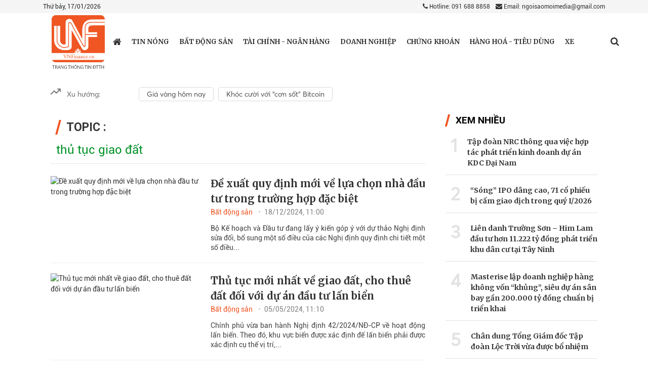

--- FILE ---
content_type: text/css
request_url: https://vnfinance.vn/templates/themes/css/style1.css?v=0.3.11
body_size: 11371
content:
@charset "UTF-8";
/*
Theme Name: Eclick Theme
Theme URI: http: eclick.vn
Description: Day la child theme của Twentytwenty
Author: Tony Pham
Author URI: https://eclick.vn
Template: twentytwenty
Version: 0.1
*/


.page-404 {
  display: flex;
  flex-wrap: wrap;
  width: 100%;
  padding-top: 100px;
  padding-bottom: 100px; }
  .page-404 .left {
    padding-right: 20px;
    width: 50%; }
  .page-404 .right {
    width: 50%;
    padding-top: 80px; }
    .page-404 .right .num {
      font-size: 100px;
      color: black;
      font-weight: bold;
      text-align: left; }
    .page-404 .right .title {
      font-size: 40px;
      color: black;
      text-align: left; }
    .page-404 .right .des {
      font-size: 16px;
      text-align: left; }
    .page-404 .right .btn-home {
      margin-top: 30px; }
      .page-404 .right .btn-home a {
        text-decoration: none;
        font-size: 18px;
        color: black;
        padding: 10px 20px;
        border-radius: 15px;
        border: 4px solid #0dcad6;
        transition: all 0.3s; }
      .page-404 .right .btn-home a:hover {
        background-color: #0dcad6;
        color: #fff; }

.owl-doitac .owl-stage-outer {
  max-height: 110px; }
  .owl-doitac .owl-stage-outer .owl-stage {
    max-height: 110px; }

.owl-case-studie .owl-item img {
  max-height: 122px; }

.max-width {
  max-width: 100%; }

.owl-dots {
  display: none; }

.tab-map {
  position: absolute;
  top: 0px;
  right: 20px;
  border-bottom: none; }
  .tab-map li a {
    text-decoration: none;
    color: #c4c4c4;
    border: 0px !important;
    border-bottom: 1px solid transparent;
    background-color: transparent !important; }
  .tab-map li a:hover {
    text-decoration: underline;
    border: none;
    background-color: transparent;
    border-color: #00747B; }
  .tab-map li a.active {
    color: #00747B;
    font-weight: 600; }

.page-template-contact-template #row-breadcrumb {
  padding-top: 20px; }

#thongso .elementor-image-box-description {
  height: 43px; }
  #thongso .elementor-image-box-description img {
    max-height: 49px; }
#thongso h6 {
  font-family: Montserrat;
  font-style: normal;
  font-weight: bold;
  font-size: 20px;
  line-height: 24px;
  color: #333333; }

.slogan-cover p {
  margin: auto; }

.page-template-contact-template #row-breadcrumb {
  background-color: #f3f3f3; }
  .page-template-contact-template #row-breadcrumb .container {
    padding: 20px 0px; }

#giatri {
  padding: 0px; }
  #giatri .inside .row-text {
    display: flex;
    margin-bottom: 50px;
    max-width: 700px; }
    #giatri .inside .row-text .left {
      font-family: Montserrat;
      font-style: normal;
      font-weight: bold;
      font-size: 120px;
      line-height: 92px;
      color: #80C6C6; }
    #giatri .inside .row-text .right {
      margin-left: 70px; }
      #giatri .inside .row-text .right .title {
        font-family: Montserrat;
        font-style: normal;
        font-weight: bold;
        font-size: 36px;
        line-height: 44px;
        color: #00747B;
        margin-bottom: 10px; }
      #giatri .inside .row-text .right .des {
        font-family: "Roboto", sans-serif;
        font-style: normal;
        font-weight: normal;
        font-size: 15px;
        line-height: 18px;
        color: #444444; }
  #giatri .inside #row-2 {
    margin-left: 90px; }
  #giatri .inside #row-3 {
    margin-left: 180px; }
  #giatri .inside #row-4 {
    margin-left: 270px; }
  #giatri .inside #row-5 {
    margin-left: 360px; }
  #giatri .inside #row-6 {
    margin-left: 450px;
    margin-bottom: 0px; }

.content-map {
  position: relative;
  margin-top: 70px; }

.title-para {
  font-family: Montserrat;
  font-style: normal;
  font-weight: bold;
  font-size: 20px;
  line-height: 24px;
  color: #444444;
  margin-bottom: 15px; }

.des-para {
  font-family: "Roboto", sans-serif;
  font-style: normal;
  font-weight: normal;
  font-size: 15px;
  line-height: 20px;
  color: #4F4F4F; }

.btn-xemthem {
  font-family: Montserrat;
  font-style: normal;
  font-weight: 600;
  font-size: 16px;
  line-height: 20px;
  text-align: left;
  color: #00747B;
  text-decoration: none;
  position: relative;
  padding-right: 20px;
  margin-top: 15px;
  position: relative;
  display: inline-block; }

.btn-xemthem:before {
  background: url(assets/images/icon-mui-ten.png) no-repeat;
  background-size: 100%;
  content: '';
  position: absolute;
  right: 0px;
  top: 2px;
  width: 17px;
  height: 17px; }

.div-xemtatca a {
  text-decoration: none !important;
  color: #00747B !important;
  position: relative;
  transition: 0.5s all;
  font-family: Montserrat;
  font-style: normal;
  font-weight: 600;
  font-size: 16px !important;
  line-height: 20px;
  text-align: left;
  color: #00747B;
  text-decoration: none;
  position: relative; }
.div-xemtatca a:before {
  right: -20px;
  top: 2px;
  width: 16px;
  height: 16px;
  background: url("assets/images/icon-mui-ten.png") no-repeat;
  background-size: 100%;
  content: '';
  position: absolute; }
.div-xemtatca a:after {
  content: '';
  width: 0px;
  height: 2px;
  background: #00747B;
  transition: 300ms;
  position: absolute;
  bottom: 0px;
  left: 0px; }
.div-xemtatca a:hover:after {
  width: 100%; }

.page-template {
  padding-top: 70px; }

.btn-xemtatca {
  color: #00747B;
  text-decoration: none;
  font-family: Montserrat;
  font-style: normal;
  font-weight: 600;
  font-size: 16px;
  line-height: 20px;
  text-align: center;
  border: 1px solid #00747B;
  padding: 8px 30px;
  border-radius: 30px;
  transition: 0.3s all; }

.btn-xemtatca:hover {
  background-color: #00747B;
  color: #fff; }

#row-breadcrumb {
  padding: 0px;
  padding-bottom: 0px; }
  #row-breadcrumb .container {
    padding-left: 0px; }

#format .inner {
  display: flex;
  flex-wrap: wrap; }
  #format .inner .format-box {
    width: 32%;
    margin-right: 1%;
    margin-bottom: 60px;
    padding-right: 30px; }
    #format .inner .format-box a {
      text-decoration: none; }
    #format .inner .format-box .icon {
      border: 2px solid #E9E9E9;
      border-radius: 20px;
      padding: 20px;
      width: 140px;
      height: 140px;
      margin-bottom: 20px;
      transition: 0.5s all; }
      #format .inner .format-box .icon img {
        width: 100%;
        max-height: 98px; }
  #format .inner .format-box:hover .icon {
    background-color: #80C6C6; }
    #format .inner .format-box:hover .icon img {
      filter: brightness(0) invert(1); }

.box-doingu .image {
  text-align: left;
  margin-bottom: 30px;
  width: 160px;
  height: 160px; }
  .box-doingu .image img {
    object-fit: cover;
    height: 100%;
    max-width: 100%; }
.box-doingu .title {
  color: #444444; }

.vision-box .elementor-icon-box-title {
  margin-top: 30px !important;
  font-family: Montserrat !important;
  font-style: normal;
  font-weight: bold !important;
  font-size: 20px;
  line-height: 24px;
  text-align: center;
  margin-bottom: 10px !important; }

.btn-baogia a {
  border-radius: 30px;
  text-decoration: none;
  background-color: transparent !important;
  border: 1px solid #006167;
  color: #006167; }
.btn-baogia a:hover {
  background-color: #006167 !important;
  color: #fff; }

.success-box {
  background-color: #FFA151;
  padding: 7px 20px;
  font-size: 15px;
  color: #fff;
  border-radius: 5px; }

.owl-case-studie .item {
  padding: 0px 3px;
  cursor: pointer; }
  .owl-case-studie .item .des {
    font-family: Roboto;
    font-style: normal;
    font-weight: bold;
    font-size: 18px;
    line-height: 20px;
    display: flex;
    align-items: center;
    color: #4F4F4F;
    margin-top: 20px; }

.box-studie {
  display: flex;
  flex-wrap: wrap;
  margin-bottom: 40px; }
  .box-studie .image {
    width: 50%;
    height: 344px; }
    .box-studie .image img {
      width: 100%;
      object-fit: cover; }
  .box-studie .info {
    width: 50%;
    padding-top: 30px;
    padding-left: 50px; }
    .box-studie .info .title {
      color: #444444;
      font-family: Montserrat;
      font-style: normal;
      font-weight: bold;
      font-size: 26px;
      line-height: 32px;
      margin-bottom: 30px; }
    .box-studie .info .des {
      color: #4F4F4F;
      font-family: Roboto;
      font-style: normal;
      font-weight: normal;
      font-size: 15px;
      line-height: 20px; }
    .box-studie .info .btn-load {
      background-color: #00747B;
      color: #fff;
      font-family: Montserrat;
      font-style: normal;
      font-weight: 600;
      font-size: 16px;
      line-height: 20px;
      text-align: center;
      padding: 10px 30px;
      text-decoration: none;
      border-radius: 20px;
      margin-top: 20px;
      transition: 0.3s all; }
    .box-studie .info .btn-load:hover {
      color: #00747B;
      background-color: transparent;
      box-shadow: inset 0 0 0 2px #00747B; }
    .box-studie .info .div-button {
      margin-top: 40px; }

.btn-go a {
  background-color: #fff !important;
  color: #80C6C6 !important;
  border: 1px solid #80C6C6 !important;
  text-decoration: none;
  border-radius: 30px;
  padding: 10px 50px;
  font-family: Montserrat !important;
  font-style: normal;
  font-weight: 600 !important;
  font-size: 16px;
  line-height: 20px;
  text-align: center;
  transition: 0.3s all; }
.btn-go a:hover {
  background-color: #80C6C6 !important;
  color: #fff !important; }

.page-template section .container {
  padding: 40px 0px; }

#row-contact .container {
  padding: 0px; }

.box-baogia {
  display: flex;
  flex-wrap: wrap; }
  .box-baogia .left {
    width: 50%;
    padding-right: 20px; }
    .box-baogia .left .image {
      max-width: 579px; }
      .box-baogia .left .image img {
        width: 100%;
        object-fit: cover; }
  .box-baogia .right {
    width: 50%;
    padding-left: 40px;
    padding-top: 30px; }
    .box-baogia .right .title {
      color: #444444;
      font-family: Montserrat;
      font-style: normal;
      font-weight: bold;
      font-size: 26px;
      line-height: 32px;
      display: flex;
      align-items: center;
      margin-bottom: 20px; }
    .box-baogia .right .des {
      color: #444444;
      font-family: Roboto;
      font-style: normal;
      font-weight: normal;
      font-size: 15px;
      line-height: 20px;
      margin-bottom: 30px; }
    .box-baogia .right .btn-xem {
      color: #00747B;
      text-decoration: none;
      font-family: Montserrat;
      font-style: normal;
      font-weight: 600;
      font-size: 16px;
      line-height: 20px;
      text-align: center;
      position: relative; }
    .box-baogia .right .btn-xem:before {
      position: absolute;
      content: '';
      right: -23px;
      top: 1px;
      width: 18px;
      height: 18px;
      background: url("assets/images/icon-mui-ten.png") no-repeat;
      background-size: 100%; }

#accordionExample {
  margin-top: 45px; }
  #accordionExample .card {
    padding-left: 25px; }
    #accordionExample .card ul {
      margin: auto; }
      #accordionExample .card ul li {
        list-style: none;
        padding: 8px 0px;
        margin: auto;
        font-family: Montserrat;
        font-style: normal;
        font-weight: normal;
        font-size: 16px;
        line-height: 20px;
        cursor: pointer; }
      #accordionExample .card ul li:hover {
        color: #80C6C6; }
    #accordionExample .card .card-header button {
      color: #444444;
      padding: 10px 0px;
      background-color: transparent !important;
      font-family: Montserrat;
      font-style: normal;
      font-weight: 500;
      font-size: 20px;
      line-height: 24px;
      color: #333333;
      text-transform: none;
      outline: 0;
      text-decoration: none;
      position: relative; }
    #accordionExample .card .card-header button.active {
      font-weight: 600; }
    #accordionExample .card .card-header button.active:before {
      position: absolute;
      left: -30px;
      top: 14px;
      content: '';
      height: 17px;
      width: 17px;
      background: url("assets/images/icon-plus-1.png") no-repeat;
      background-size: 100%; }
    #accordionExample .card .card-header button:before {
      position: absolute;
      left: -30px;
      top: 14px;
      content: '';
      height: 17px;
      width: 17px;
      background: url("assets/images/icon-plus-2.png") no-repeat;
      background-size: 100%; }

#chinhsach-tab .elementor-tab-content {
  padding-top: 10px; }
#chinhsach-tab .elementor-tab-content.elementor-active {
  display: block; }
#chinhsach-tab .elementor-tab-title {
  padding-left: 0px !important;
  padding: 15px 0px;
  position: relative; }
  #chinhsach-tab .elementor-tab-title a {
    text-decoration: none;
    font-weight: 300; }
#chinhsach-tab .elementor-tab-title:before {
  position: absolute;
  content: '';
  height: 1px;
  width: 80px;
  left: 0px;
  top: 47px;
  border-bottom: 1px solid #E2E2E2 !important; }
#chinhsach-tab .elementor-tab-title.elementor-active a {
  color: #444444 !important;
  font-weight: 600; }

.error-box {
  background-color: red;
  padding: 7px 20px;
  font-size: 15px;
  color: #fff;
  border-radius: 5px; }

.up {
  width: 45px;
  height: 45px;
  background: url("assets/images/icon-up.png") no-repeat center #00747B;
  background-size: 100%;
  position: fixed;
  bottom: 5px;
  right: 38px;
  visibility: none;
  opacity: 0;
  transition: 0.3s all; }

.show-up {
  visibility: visible;
  opacity: 1;
  z-index: 500; }

#site-header {
  position: fixed !important;
  width: 100%;
  top: 0px;
  z-index: 500; }

.scroll {
  box-shadow: 0px 1px 20px 1px #bfbaba36;
  z-index: 200 !important; }

section {
  padding: 0px; }

.elementor-top-section {
  padding: 20px 0px; }

.page-line {
  padding: 0px; }

.title-inner {
  padding-bottom: 30px; }

.elementor-inner-section {
  margin-bottom: 10px;
  margin-top: 5px; }

.footer-logo {
  padding-right: 50px;
  width: 30%; }

.text-info {
  font-family: "Roboto", sans-serif;
  font-style: normal;
  font-weight: normal;
  font-size: 15px;
  line-height: 20px;
  color: #444444; }

.bot-menu {
  padding-left: 50px;
  width: 70%; }
  .bot-menu ul {
    display: flex;
    flex-wrap: wrap; }
    .bot-menu ul li {
      width: 33%; }
      .bot-menu ul li a {
        font-family: Montserrat;
        font-style: normal;
        font-weight: 500;
        font-size: 16px;
        line-height: 20px;
        color: #fff; }

#site-footer {
  padding-bottom: 0px;
  padding: 0px;
  background-color: #00747B; }
  #site-footer .section-inner {
    padding-top: 40px;
    position: relative;
    background: url("assets/images/mask-2.png") no-repeat top left;
    background-position-x: -100px; }
  #site-footer .row-1 {
    padding-bottom: 30px; }

.after-footer {
  padding: 15px 0px;
  background-color: #00747B;
  border-top: 1px solid #0E7E85; }
  .after-footer .section-inner {
    display: flex;
    align-items: flex-start;
    flex-wrap: wrap;
    padding: 0px 10px; }
  .after-footer .copy {
    align-self: flex-start;
    width: 50%;
    color: #80C6C6;
    font-family: "Roboto", sans-serif;
    font-style: normal;
    font-weight: 500;
    font-size: 14px;
    line-height: 16px; }
  .after-footer .copy-right {
    align-self: flex-end;
    width: 50%;
    text-align: right;
    color: #80C6C6;
    font-size: 14px; }
    .after-footer .copy-right a {
      text-decoration: none;
      font-family: Montserrat;
      font-style: normal;
      font-weight: 500;
      font-size: 14px;
      line-height: 20px;
      color: #80C6C6;
      padding: 0px 15px; }

#site-footer .section-inner {
  align-items: normal; }

.contact-box {
  padding: 30px 40px;
  padding-top: 20px;
  background-color: #fff;
  border-radius: 30px; }
  .contact-box h4 {
    margin-top: 0px; }
  .contact-box input {
    margin-top: 10px;
    border: none;
    border-bottom: 1px solid #eee;
    padding-left: 0px;
    padding-bottom: 10px;
    display: block;
    padding: 10px 0px;
    width: 100%;
  }
  .contact-box input:focus {
    outline: none; }
  .contact-box .error {
    color: #FFA151; }
  .contact-box .btn-submit {
    font-family: Montserrat;
    font-style: normal;
    font-weight: 600;
    font-size: 16px;
    line-height: 20px;
    background-color: #00747B;
    border-radius: 20px;
    padding: 10px 70px;
    margin-top: 20px;
    margin-bottom: 10px;
    text-align: center;
    text-transform: none;
    text-align: center;
    transition: 0.3s all; }
  .contact-box .btn-submit:hover {
    color: #fff;
    background-color: #FFA151;
    text-decoration: none; }

.elementor-divider span {
  margin: 0px !important; }

.owl-related-format .format-box {
  width: 100% !important; }

.pagetitle-box {
  background-position: top;
  background-size: cover; }
  .pagetitle-box .inside {
    max-width: 1200px;
    margin: auto;
    padding-top: 280px;
    padding-bottom: 55px;
    padding-left: 10px; }
    .pagetitle-box .inside .title {
      color: #fff;
      text-align: left;
      font-family: Montserrat;
      font-style: normal;
      font-weight: bold;
      font-size: 45px;
      line-height: 44px;
      margin-bottom: 20px;
      color: #FFA151;
      position: relative; }
    .pagetitle-box .inside .title:before {
      position: absolute;
      content: '';
      width: 185px;
      height: 16px;
      background: url("assets/images/title-page-before.png") no-repeat;
      background-size: 100%;
      left: 0px;
      top: -37px; }
    .pagetitle-box .inside .des {
      max-width: 532px;
      text-align: left;
      color: #fff;
      font-family: Roboto;
      font-style: normal;
      font-weight: normal;
      font-size: 15px;
      line-height: 20px; }
      .pagetitle-box .inside .des span {
        color: #FFA151; }

#map-hcm {
  display: block; }

#map-hn {
  display: none; }

.breadcrumb_sc {
  margin-bottom: 60px !important; }

#crumbs {
  font-family: Montserrat;
  font-style: normal;
  font-weight: normal;
  font-size: 20px;
  line-height: 24px;
  display: flex;
  align-items: center;
  color: #00747B; }
  #crumbs a {
    color: #00747B;
    text-decoration: none;
    margin-right: 5px; }
  #crumbs .current {
    margin-left: 5px;
    font-weight: bold; }

.baogia-box .inside {
  display: flex; }
  .baogia-box .inside .list-danhmuc {
    padding-left: 0px;
    margin-left: 0px;
    margin-top: 100px; }
    .baogia-box .inside .list-danhmuc li {
      margin-left: 0px;
      padding-left: 0px;
      list-style: none; }
      .baogia-box .inside .list-danhmuc li a {
        width: 100%;
        text-decoration: none;
        display: block;
        color: #333;
        padding: 5px 0px; }
      .baogia-box .inside .list-danhmuc li a:hover {
        cursor: pointer;
        color: red; }
  .baogia-box .inside .left {
    width: 30%; }
  .baogia-box .inside .right {
    width: 70%; }
    .baogia-box .inside .right .top-des {
      position: relative;
      padding-top: 20px;
      padding-bottom: 20px;
      margin-bottom: 30px; }
      .baogia-box .inside .right .top-des .btn-xemtatca {
        position: absolute;
        right: 0px;
        top: 10px; }
      .baogia-box .inside .right .top-des p {
        font-family: Montserrat;
        font-style: normal;
        font-weight: normal;
        font-size: 18px;
        line-height: 22px;
        display: flex;
        align-items: center;
        color: #444444; }
    .baogia-box .inside .right .top-des:before {
      position: absolute;
      bottom: 0px;
      right: 0px;
      content: '';
      height: 16px;
      width: 850px;
      background: url("assets/images/line-baogia.png") no-repeat center right;
      background-size: 100%; }
    .baogia-box .inside .right .content {
      display: flex;
      flex-wrap: wrap; }
    .baogia-box .inside .right .box {
      width: 46%;
      padding: 30px 20px;
      padding-left: 0px;
      padding-top: 0px;
      margin-left: 20px;
      margin-bottom: 20px;
      border-bottom: 1px solid #eee; }
      .baogia-box .inside .right .box .logo {
        width: 281px;
        height: 80px;
        position: relative;
        margin-bottom: 20px; }
        .baogia-box .inside .right .box .logo img {
          height: 100%;
          object-fit: cover; }
      .baogia-box .inside .right .box .title {
        margin-bottom: 15px;
        font-weight: 600;
        font-family: Roboto;
        font-style: normal;
        font-weight: bold;
        font-size: 15px;
        line-height: 18px;
        color: #444444; }
      .baogia-box .inside .right .box .des {
        font-family: Roboto;
        font-style: normal;
        font-weight: normal;
        font-size: 15px;
        line-height: 18px;
        color: #4F4F4F; }
      .baogia-box .inside .right .box .button-area {
        display: flex;
        margin-top: 30px; }
        .baogia-box .inside .right .box .button-area div {
          width: 50%;
          text-align: left; }
          .baogia-box .inside .right .box .button-area div a {
            color: #80C6C6;
            font-family: Montserrat;
            font-style: normal;
            font-weight: 600;
            font-size: 16px;
            line-height: 20px;
            display: inline-block;
            text-align: left;
            text-decoration: none;
            position: relative; }
          .baogia-box .inside .right .box .button-area div a:before {
            width: 17px;
            height: 17px;
            right: -20px;
            top: 1px;
            position: absolute;
            content: '';
            background: url("assets/images/icon-mui-ten.png") no-repeat;
            background-size: 100%; }
          .baogia-box .inside .right .box .button-area div a:after {
            content: '';
            width: 0px;
            height: 1px;
            background: #80C6C6;
            transition: 300ms;
            position: absolute;
            bottom: 0px;
            left: 0px; }
          .baogia-box .inside .right .box .button-area div a:hover:after {
            width: 100%; }
        .baogia-box .inside .right .box .button-area div:nth-child(2) {
          text-align: right;
          width: 50%;
          padding-right: 30px; }
          .baogia-box .inside .right .box .button-area div:nth-child(2) a {
            color: #00747B;
            font-family: Montserrat;
            font-style: normal;
            font-weight: 600;
            font-size: 16px;
            line-height: 20px;
            text-align: right;
            display: inline-block;
            text-decoration: none;
            position: relative; }
          .baogia-box .inside .right .box .button-area div:nth-child(2) a:before {
            width: 17px;
            height: 17px;
            right: -20px;
            top: 1px;
            position: absolute;
            content: '';
            background: url("assets/images/icon-download.png") no-repeat;
            background-size: 100%; }
          .baogia-box .inside .right .box .button-area div:nth-child(2) a:after {
            content: '';
            width: 0px;
            height: 1px;
            background: #006167;
            transition: 300ms;
            position: absolute;
            bottom: 0px;
            left: 0px; }
          .baogia-box .inside .right .box .button-area div:nth-child(2) a:hover:after {
            width: 100%; }

.div-button .btn-download {
  color: #00747B;
  font-family: Montserrat;
  font-style: normal;
  font-weight: 600;
  font-size: 16px;
  line-height: 20px;
  text-align: right;
  display: inline-block;
  text-decoration: none;
  position: relative;
  float: right; }
.div-button .btn-download:before {
  width: 17px;
  height: 17px;
  right: -20px;
  top: 1px;
  position: absolute;
  content: '';
  background: url("assets/images/icon-download.png") no-repeat;
  background-size: 100%; }
.div-button .btn-download:after {
  content: '';
  width: 0px;
  height: 1px;
  background: #006167;
  transition: 300ms;
  position: absolute;
  bottom: 0px;
  left: 0px; }
.div-button a:hover:after {
  width: 100%; }

.loader {
  border: 3px solid #f3f3f3;
  border-radius: 50%;
  border-top: 3px solid #3498db;
  width: 35px;
  height: 35px;
  -webkit-animation: spin 2s linear infinite;
  /* Safari */
  animation: spin 2s linear infinite;
  top: 40%;
  position: absolute;
  left: 48%; }

/* Safari */
@-webkit-keyframes spin {
  0% {
    -webkit-transform: rotate(0deg); }
  100% {
    -webkit-transform: rotate(360deg); } }
@keyframes spin {
  0% {
    transform: rotate(0deg); }
  100% {
    transform: rotate(360deg); } }
.layer {
  position: fixed;
  display: none;
  width: 100%;
  height: 100%;
  top: 0;
  left: 0;
  right: 0;
  bottom: 0;
  background-color: rgba(0, 0, 0, 0);
  z-index: 2;
  cursor: pointer; }

.elementor-section-wrap {
  background: url("assets/images/mask-1.png") no-repeat left bottom;
  background-position-y: 1600px; }

.top-ads {
  display: flex;
  flex-wrap: wrap;
  margin-bottom: 30px;
  padding-bottom: 20px;
  border-bottom: 1px solid #eee; }
  .top-ads .tab-ads {
    width: 50%; }
    .top-ads .tab-ads a {
      color: #858585;
      font-weight: 600;
      text-decoration: none;
      margin-right: 30px;
      cursor: pointer;
      position: relative; }
    .top-ads .tab-ads a.actived {
      color: #02a0a9;
      font-weight: 600; }
    .top-ads .tab-ads a:hover {
      color: #000; }
    .top-ads .tab-ads a:after {
      content: '';
      width: 0px;
      height: 1px;
      background: #444444;
      transition: 300ms;
      position: absolute;
      bottom: 0px;
      left: 0px; }
    .top-ads .tab-ads a:hover:after {
      width: 100%; }
  .top-ads .sort-ads {
    text-align: right;
    width: 50%; }
    .top-ads .sort-ads select {
      -webkit-appearance: none;
      margin-left: 25px;
      border: none;
      background-color: transparent;
      outline: 0;
      position: relative;
      background: url(assets/images/down.svg) no-repeat right top;
      background-size: 8%;
      background-position-y: 9px;
      padding-right: 25px; }

#ads-zone #box-ads .box a {
  text-decoration: none; }

#baogia-zone .box {
  display: none; }

#btn-loadmore, #baogia-loadmore {
  text-align: center;
  width: 100%;
  display: flex;
  align-items: center; }
  #btn-loadmore a, #baogia-loadmore a {
    cursor: pointer;
    margin: auto; }

#ads-zone {
  display: flex;
  flex-wrap: wrap; }
  #ads-zone .col-md-4 {
    display: none; }
  #ads-zone #box-ads .box {
    margin-bottom: 50px; }
    #ads-zone #box-ads .box .image {
      margin-bottom: 20px;
      text-align: center;
      height: 220px; }
      #ads-zone #box-ads .box .image img {
        height: auto;
        max-height: 100%;
        object-fit: cover;
        margin: auto; }
    #ads-zone #box-ads .box .title {
      font-weight: 600;
      color: #000;
      font-family: Montserrat;
      font-style: normal;
      font-weight: bold;
      font-size: 20px;
      line-height: 24px;
      display: flex;
      align-items: center; }
    #ads-zone #box-ads .box .des {
      margin-top: 15px;
      margin-bottom: 15px; }

.primary-menu > li > a {
  color: #444444 !important;
  font-family: Roboto;
  font-size: 18px;
  font-weight: normal; }

.bg-cover {
  overflow: hidden; }

.particle-network-animation {
  height: 100% !important;
  position: absolute; }

.bg-circle .text-content small p {
  margin: auto; }

.bg-title {
  max-width: 1200px;
  padding-left: 20px;
  width: 100%; }

.primary-menu li.current-menu-item > a, .primary-menu li.current-menu-item > .link-icon-wrapper > a {
  text-decoration: none;
  color: #00747B !important;
  font-family: Roboto;
  font-style: normal;
  font-weight: bold;
  font-size: 18px;
  line-height: 20px;
  display: flex;
  align-items: center;
  text-align: center; }

.primary-menu a:hover, .primary-menu a:focus, .primary-menu .current_page_ancestor {
  color: #006167 !important;
  text-decoration: none; }

.header-inner {
  padding: 10px 15px; }

.tiitle-2-color h3 {
  font-family: Montserrat !important;
  font-style: normal !important;
  font-weight: normal !important;
  font-size: 44px !important;
  line-height: 54px;
  display: flex;
  align-items: center;
  font-weight: 400 !important;
  color: #00747B !important; }
.tiitle-2-color span {
  font-weight: 600; }

.tiitle-2-color:before {
  position: absolute;
  bottom: -30px;
  height: 14px;
  width: 191px;
  left: 0px;
  content: '';
  background: url("assets/images/line-title.png") no-repeat;
  background-size: cover; }

.tiitle-1-color h3 {
  font-family: Montserrat !important;
  font-style: normal !important;
  font-weight: normal !important;
  font-size: 44px !important;
  line-height: 54px  !important;
  font-weight: 600 !important;
  color: #00747B !important;
  letter-spacing: 0px; }

.tiitle-1-color:before {
  position: absolute;
  bottom: -30px;
  height: 14px;
  width: 191px;
  left: 0px;
  content: '';
  background: url("assets/images/line-title.png") no-repeat;
  background-size: cover; }

.title-page {
  font-family: Montserrat !important;
  font-style: normal !important;
  font-weight: normal !important;
  font-size: 36px !important;
  line-height: 44px  !important;
  font-weight: 600 !important;
  color: #00747B !important;
  letter-spacing: 0px;
  position: relative;
  margin-bottom: 50px; }

.title-page:before {
  position: absolute;
  bottom: -30px;
  height: 14px;
  width: 191px;
  left: 0px;
  content: '';
  background: url("assets/images/line-title.png") no-repeat;
  background-size: cover; }

.elementor-widget-heading.btn-xemtatca {
  position: relative; }
  .elementor-widget-heading.btn-xemtatca .elementor-heading-title {
    text-decoration: none; }
  .elementor-widget-heading.btn-xemtatca .elementor-heading-title > a {
    color: #00747B;
    text-decoration: none;
    position: relative; }
  .elementor-widget-heading.btn-xemtatca .elementor-heading-title > a:before {
    right: -25px;
    position: absolute;
    content: '';
    height: 19px;
    width: 19px;
    background: url("assets/images/icon-mui-ten.png") no-repeat;
    background-size: 100%; }

#icon-box .elementor-image-box-img {
  background-color: #80C6C6;
  width: 140px;
  height: 140px;
  border-radius: 100%;
  text-align: center;
  box-shadow: 0 0 0px 5px #80C6C630;
  margin-bottom: 35px;
  position: relative; }
  #icon-box .elementor-image-box-img img {
    max-width: 63px;
    vertical-align: middle;
    position: absolute;
    top: 0;
    left: 0;
    bottom: 0;
    right: 0;
    margin: auto; }
#icon-box .elementor-image-box-title {
  margin: auto; }
  #icon-box .elementor-image-box-title a {
    font-family: Montserrat;
    font-style: normal;
    font-weight: bold;
    font-size: 40px;
    line-height: 49px;
    display: flex;
    align-items: center;
    text-decoration: none !important;
    stroke: #25A8B0; }
#icon-box h6 {
  margin: 15px 0px !important;
  text-transform: none;
  font-family: Montserrat;
  font-style: normal;
  font-weight: bold;
  font-size: 20px;
  line-height: 24px;
  color: #333333; }
#icon-box .des {
  font-family: Roboto;
  font-style: normal;
  font-weight: normal;
  font-size: 15px;
  line-height: 20px;
  color: #444444;
  max-width: 70%; }

.bg-text p {
  margin: auto; }
.bg-text .small-text {
  margin-top: 10px; }

.col-about-left {
  padding-top: 50px; }

.col-about-right {
  padding-left: 50px;
  padding-top: 50px; }

.col-gioi-thieu {
  padding-top: 100px;
  padding-left: 50px; }

#icon-box:hover .elementor-image-box-img {
  transition: all 0.5s;
  background-color: #006167;
  width: 140px;
  height: 140px;
  border-radius: 100%;
  text-align: center;
  box-shadow: 0 0 0px 5px #80C6C630;
  position: relative; }
  #icon-box:hover .elementor-image-box-img img {
    max-width: 63px;
    vertical-align: middle;
    position: absolute;
    top: 0;
    left: 0;
    bottom: 0;
    right: 0;
    margin: auto; }

#icon-box.icon-box-ecom .elementor-image-box-img img {
  margin-top: 28%; }

#icon-box.icon-box-ecom:hover .elementor-image-box-img img {
  margin-top: 28%; }

.sub-title {
  margin-bottom: 30px; }
  .sub-title p {
    margin: auto;
    font-family: Roboto;
    font-style: normal;
    font-weight: bold;
    font-size: 18px;
    line-height: 28px;
    color: #00747B; }

#about-text-1 {
  max-width: 680px; }

.para-1 .elementor-heading-title {
  font-family: Roboto !important;
  font-style: normal !important;
  font-weight: 600 !important;
  font-size: 18px !important;
  line-height: 28px !important;
  color: #00747B !important; }

.title-doitac .elementor-heading-title {
  font-family: Montserrat !important;
  font-style: normal;
  font-weight: bold !important;
  font-size: 26px;
  line-height: 32px !important;
  display: flex;
  align-items: center;
  color: #80C6C6 !important;
  margin: 20px 0px !important; }

.space {
  height: 70px; }

#row-contact {
  background-color: #F3F3F3;
  padding: 40px 0px;
  padding-top: 20px; }
  #row-contact .title-page {
    padding-right: 20px; }
  #row-contact .info span {
    font-family: Roboto;
    font-style: normal;
    font-weight: bold;
    font-size: 18px;
    line-height: 18px;
    color: #00747B;
    margin-bottom: 20px;
    display: block; }
  #row-contact .info p {
    font-family: Roboto;
    font-style: normal;
    font-weight: normal;
    font-size: 15px;
    line-height: 20px;
    color: #444444;
    padding-left: 25px;
    max-width: 400px;
    position: relative; 
    padding-bottom: 20px;
  }


  #row-contact .info p.icon-1:before {
    position: absolute;
    left: 0px;
    top: 3px;
    font-size: 15px;
    content: '';
    width: 16px;
    height: 19px;
    background: url("assets/images/icon-location.png") no-repeat;
    background-size: 100%; }
  #row-contact .info p.icon-2:before {
    position: absolute;
    left: 0px;
    top: 3px;
    font-size: 15px;
    content: '';
    width: 16px;
    height: 16px;
    background: url("assets/images/icon-phone.png") no-repeat;
    background-size: 100%; }

.owl-demo .item {
  padding: 7px; }
  .owl-demo .item .box-giaiphap .image {
    height: 225px;
    overflow: hidden;
    position: relative;
    margin-bottom: 30px; }
  .owl-demo .item .box-giaiphap img {
    height: 100%;
    object-fit: cover; }
  .owl-demo .item .box-giaiphap .title {
    font-family: Montserrat;
    font-style: normal;
    font-weight: bold;
    font-size: 20px;
    line-height: 24px;
    display: flex;
    align-items: center;
    color: #444444;
    margin-bottom: 10px; }
  .owl-demo .item .box-giaiphap .des {
    font-family: "Roboto", sans-serif;
    font-style: normal;
    font-weight: normal;
    font-size: 15px;
    line-height: 20px;
    color: #444444; }
  .owl-demo .item .box-giaiphap .div-button {
    margin-top: 15px; }
    .owl-demo .item .box-giaiphap .div-button a {
      font-family: Montserrat;
      font-style: normal;
      font-weight: 600;
      font-size: 16px;
      line-height: 20px;
      text-align: left;
      color: #00747B;
      text-decoration: none;
      position: relative;
      padding-right: 20px; }
    .owl-demo .item .box-giaiphap .div-button a:before {
      position: absolute;
      content: '';
      bottom: 2px;
      right: 0px;
      width: 18px;
      height: 18px;
      background: url("assets/images/icon-mui-ten-2.png"); }
    .owl-demo .item .box-giaiphap .div-button a:hover {
      color: #006167; }

.fade.show {
  opacity: 1; }

#row-info {
  background-image: linear-gradient(#fff, #F3F3F3);
  padding-bottom: 40px; }

#row-demo .container {
  border-bottom: 1px solid #f3f3f3; }
#row-demo .tab-content {
  margin-top: 40px; }
  #row-demo .tab-content .image {
    text-align: center; }
    #row-demo .tab-content .image img {
      margin: auto; }
  #row-demo .tab-content .div-button {
    text-align: center;
    padding-top: 60px;
    padding-bottom: 50px; }
    #row-demo .tab-content .div-button a {
      background-color: #00747B;
      color: #fff;
      padding: 7px 30px;
      border-radius: 30px;
      text-decoration: none;
      transition: 0.3s all; }
    #row-demo .tab-content .div-button a:hover {
      background-color: transparent;
      color: #00747B;
      border: 1px solid #00747B; }
#row-demo .nav-tabs {
  border-bottom: none;
  position: absolute;
  top: 40px;
  right: 0px; }
  #row-demo .nav-tabs li {
    margin-left: 5px; }
    #row-demo .nav-tabs li a {
      border: none;
      text-decoration: none;
      color: #CBCBCB;
      font-weight: 600; }
    #row-demo .nav-tabs li a:hover {
      background-color: transparent;
      color: #444444;
      font-weight: 600; }
    #row-demo .nav-tabs li a.active {
      color: #444444;
      font-weight: 600;
      text-decoration: underline;
      background-color: transparent; }
  #row-demo .nav-tabs li.first a.active {
    color: #444444;
    font-weight: 600;
    text-decoration: underline; }

.owl-demo a {
  text-decoration: none; }
.owl-demo .div-button a:hover {
  text-decoration: underline; }

#related-ads {
  padding-bottom: 50px; }
  #related-ads .ads-box a {
    text-decoration: none;
    transition: 0.3s all; }
  #related-ads .ads-box .btn-xemthem:hover {
    text-decoration: underline; }
  #related-ads .ads-box .image {
    height: 200px;
    text-align: center;
    margin-bottom: 30px; }
    #related-ads .ads-box .image img {
      height: 100%;
      width: auto;
      object-fit: cover;
      margin: auto; }

#box-ads .des-para {
  height: 60px;
  overflow: hidden; }

#row-top-info {
  margin-bottom: 100px; }
  #row-top-info .col-left .image {
    text-align: center; }
    #row-top-info .col-left .image img {
      object-fit: cover;
      height: auto;
      margin: auto;
      width: auto;
      max-width: 100%; }
  #row-top-info .col-right {
    padding-top: 50px;
    padding-left: 40px; }
  #row-top-info .title-para {
    font-size: 36px;
    line-height: 44px; }
  #row-top-info .des-para {
    font-size: 15px;
    line-height: 20px; }

#row-top-info.an {
  margin-bottom: 0px !important; }

#row-detail .col-detail .title-gach, #row-detail .col-spec .title-gach {
  font-family: Montserrat;
  font-style: normal;
  font-weight: bold;
  font-size: 26px;
  line-height: 32px;
  display: flex;
  align-items: center;
  color: #80C6C6;
  padding-bottom: 20px;
  position: relative;
  margin-bottom: 15px; }
#row-detail .col-detail .title-gach:before, #row-detail .col-spec .title-gach:before {
  position: absolute;
  left: 0px;
  bottom: 0px;
  content: '';
  width: 100%;
  border: 1px solid #BDBDBD; }
#row-detail .col-detail .content, #row-detail .col-spec .content {
  font-size: 15px; }
  #row-detail .col-detail .content .de, #row-detail .col-spec .content .de {
    font-family: "Roboto", sans-serif;
    font-style: normal;
    font-weight: normal;
    font-size: 15px;
    line-height: 20px;
    display: flex;
    flex-wrap: wrap;
    color: #444444;
    margin-bottom: 15px; }
    #row-detail .col-detail .content .de .left, #row-detail .col-spec .content .de .left {
      width: 25%;
      font-weight: 600; }
    #row-detail .col-detail .content .de .right, #row-detail .col-spec .content .de .right {
      width: 75%; }
#row-detail .col-spec {
  margin-top: 35px; }

.owl-giaiphap .item {
  padding: 7px; }
  .owl-giaiphap .item .box-giaiphap a {
    text-decoration: none; }
  .owl-giaiphap .item .box-giaiphap .image {
    height: 225px;
    overflow: hidden;
    position: relative;
    margin-bottom: 30px; }
  .owl-giaiphap .item .box-giaiphap img {
    height: 100%;
    object-fit: cover;
    transition: 0.3s all; }
  .owl-giaiphap .item .box-giaiphap img:hover {
    transform: scale(1.1); }
  .owl-giaiphap .item .box-giaiphap .title {
    font-family: Montserrat;
    font-style: normal;
    font-weight: bold;
    font-size: 20px;
    line-height: 24px;
    display: flex;
    align-items: center;
    color: #444444;
    margin-bottom: 10px;
    text-decoration: none; }
  .owl-giaiphap .item .box-giaiphap .des {
    font-family: "Roboto", sans-serif;
    font-style: normal;
    font-weight: normal;
    font-size: 15px;
    line-height: 20px;
    color: #444444; }
  .owl-giaiphap .item .box-giaiphap .div-button {
    margin-top: 15px; }
    .owl-giaiphap .item .box-giaiphap .div-button a {
      font-family: Montserrat;
      font-style: normal;
      font-weight: 600;
      font-size: 16px;
      line-height: 20px;
      text-align: left;
      color: #00747B;
      text-decoration: none;
      position: relative;
      padding-right: 20px; }
    .owl-giaiphap .item .box-giaiphap .div-button a:after {
      content: '';
      width: 0px;
      height: 1px;
      background: #00747B;
      transition: 300ms;
      position: absolute;
      bottom: 0px;
      left: 0px; }
    .owl-giaiphap .item .box-giaiphap .div-button a:hover:after {
      width: 80%; }
    .owl-giaiphap .item .box-giaiphap .div-button a:before {
      position: absolute;
      content: '';
      top: 0px;
      right: 0px;
      width: 18px;
      height: 18px;
      background: url("assets/images/icon-mui-ten.png"); }
    .owl-giaiphap .item .box-giaiphap .div-button a:hover {
      color: #006167; }

.owl-giaiphap-home .owl-stage {
  right: 100px; }
.owl-giaiphap-home .item {
  padding: 7px; }
  .owl-giaiphap-home .item .box-giaiphap a {
    text-decoration: none; }
  .owl-giaiphap-home .item .box-giaiphap .image {
    height: 286px;
    overflow: hidden;
    position: relative;
    margin-bottom: 30px; }
  .owl-giaiphap-home .item .box-giaiphap img {
    height: 100%;
    object-fit: cover;
    transition: 0.3s all; }
  .owl-giaiphap-home .item .box-giaiphap img:hover {
    transform: scale(1.1); }
  .owl-giaiphap-home .item .box-giaiphap .title {
    font-family: Montserrat;
    font-style: normal;
    font-weight: bold;
    font-size: 20px;
    line-height: 24px;
    display: flex;
    align-items: center;
    color: #444444;
    margin-bottom: 10px;
    text-decoration: none; }
  .owl-giaiphap-home .item .box-giaiphap .des {
    font-family: "Roboto", sans-serif;
    font-style: normal;
    font-weight: normal;
    font-size: 15px;
    line-height: 20px;
    color: #444444; }
  .owl-giaiphap-home .item .box-giaiphap .div-button {
    margin-top: 15px; }
    .owl-giaiphap-home .item .box-giaiphap .div-button a {
      font-family: Montserrat;
      font-style: normal;
      font-weight: 600;
      font-size: 16px;
      line-height: 20px;
      text-align: left;
      color: #00747B;
      text-decoration: none;
      position: relative;
      padding-right: 20px; }
    .owl-giaiphap-home .item .box-giaiphap .div-button a:after {
      content: '';
      width: 0px;
      height: 1px;
      background: #00747B;
      transition: 300ms;
      position: absolute;
      bottom: 0px;
      left: 0px; }
    .owl-giaiphap-home .item .box-giaiphap .div-button a:hover:after {
      width: 80%; }
    .owl-giaiphap-home .item .box-giaiphap .div-button a:before {
      position: absolute;
      content: '';
      top: 0px;
      right: 0px;
      width: 18px;
      height: 18px;
      background: url("assets/images/icon-mui-ten.png"); }
    .owl-giaiphap-home .item .box-giaiphap .div-button a:hover {
      color: #006167; }

.owl-giaiphap-home:after {
  position: absolute;
  content: '';
  right: 0px;
  top: 0px;
  height: 100%;
  width: 178px;
  background: url("assets/images/bg-mo-right.png") no-repeat top right;
  background-size: 100%; }

.owl-nav .owl-prev {
  position: absolute;
  width: 50px;
  height: 50px;
  top: 27%;
  left: -80px;
  background: url(assets/images/left-button.png) !important;
  background-size: 100%;
  text-indent: -99999px;
  outline: 0; }
.owl-nav .owl-next {
  position: absolute;
  width: 50px;
  height: 50px;
  top: 27%;
  right: -80px;
  background: url(assets/images/right-button.png) !important;
  background-size: 100%;
  text-indent: -99999px;
  outline: 0; }

.owl-doitac .item {
  position: relative; }
  .owl-doitac .item img {
    filter: grayscale(100%);
    transition: 0.3s all;
    opacity: 0.5;
    max-width: 170px;
    margin: auto; }
  .owl-doitac .item img:hover {
    filter: none;
    opacity: 1; }
.owl-doitac .item:before {
  position: absolute;
  left: 0px;
  top: 25%;
  height: 37px;
  border-left: 1px solid #E9E9E9;
  content: ''; }

.hotline-phone-ring-wrap {
  position: fixed;
  top: 500px;
  right: 20px;
  z-index: 5000; }

.hotline-phone-ring {
  position: relative;
  visibility: visible;
  background-color: transparent;
  width: 80px;
  height: 80px;
  cursor: pointer;
  z-index: 11;
  -webkit-backface-visibility: hidden;
  -webkit-transform: translateZ(0);
  transition: visibility .5s;
  left: 0;
  bottom: 0;
  display: block; }

.hotline-phone-ring-circle {
  width: 80px;
  height: 80px;
  top: 0px;
  left: 0px;
  position: absolute;
  background-color: transparent;
  border-radius: 100%;
  border: 2px solid #80C6C6;
  -webkit-animation: phonering-alo-circle-anim 1.2s infinite ease-in-out;
  animation: phonering-alo-circle-anim 1.2s infinite ease-in-out;
  transition: all .5s;
  -webkit-transform-origin: 50% 50%;
  -ms-transform-origin: 50% 50%;
  transform-origin: 50% 50%;
  opacity: 0.5; }

.hotline-phone-ring-circle-fill {
  width: 60px;
  height: 60px;
  top: 10px;
  left: 10px;
  position: absolute;
  background-color: #00747B30;
  border-radius: 100%;
  border: 2px solid transparent;
  -webkit-animation: phonering-alo-circle-fill-anim 2.3s infinite ease-in-out;
  animation: phonering-alo-circle-fill-anim 2.3s infinite ease-in-out;
  transition: all .5s;
  -webkit-transform-origin: 50% 50%;
  -ms-transform-origin: 50% 50%;
  transform-origin: 50% 50%; }

.hotline-phone-ring-img-circle {
  width: 40px;
  height: 40px;
  top: 20px;
  left: 20px;
  position: absolute;
  background-size: 20px;
  border-radius: 100%;
  border: 2px solid transparent;
  -webkit-animation: phonering-alo-circle-img-anim 1s infinite ease-in-out;
  animation: phonering-alo-circle-img-anim 1s infinite ease-in-out;
  -webkit-transform-origin: 50% 50%;
  -ms-transform-origin: 50% 50%;
  transform-origin: 50% 50%;
  display: -webkit-box;
  display: -webkit-flex;
  display: -ms-flexbox;
  display: flex;
  align-items: center;
  justify-content: center; }

.hotline-phone-ring-wrap.ring-up .hotline-phone-ring-img-circle {
  background-color: #fff; }

.hotline-phone-ring-img-circle .pps-btn-img {
  display: -webkit-box;
  display: -webkit-flex;
  display: -ms-flexbox;
  display: flex; }

.hotline-phone-ring-img-circle .pps-btn-img img {
  width: 30px;
  height: 30px; }

.hotline-phone-ring .box {
  width: fit-content;
  background-color: #fff;
  padding: 5px;
  border-radius: 100%; }
  .hotline-phone-ring .box img {
    max-width: 35px; }

.hotline-bar {
  position: absolute;
  background: rgba(230, 8, 8, 0.75);
  height: 40px;
  width: 200px;
  line-height: 40px;
  border-radius: 3px;
  padding: 0 10px;
  background-size: 100%;
  cursor: pointer;
  transition: all 0.8s;
  -webkit-transition: all 0.8s;
  z-index: 9;
  box-shadow: 0 14px 28px rgba(0, 0, 0, 0.25), 0 10px 10px rgba(0, 0, 0, 0.1);
  border-radius: 50px !important;
  /* width: 175px !important; */
  left: 33px;
  bottom: 37px; }

.hotline-bar > a {
  color: #fff;
  text-decoration: none;
  font-size: 15px;
  font-weight: bold;
  text-indent: 50px;
  display: block;
  letter-spacing: 1px;
  line-height: 40px;
  font-family: Arial; }

.hotline-bar > a:hover,
.hotline-bar > a:active {
  color: #fff; }

@-webkit-keyframes phonering-alo-circle-anim {
  0% {
    -webkit-transform: rotate(0) scale(0.5) skew(1deg);
    -webkit-opacity: 0.1; }
  30% {
    -webkit-transform: rotate(0) scale(0.7) skew(1deg);
    -webkit-opacity: 0.5; }
  100% {
    -webkit-transform: rotate(0) scale(1) skew(1deg);
    -webkit-opacity: 0.1; } }
@-webkit-keyframes phonering-alo-circle-fill-anim {
  0% {
    -webkit-transform: rotate(0) scale(0.7) skew(1deg);
    opacity: 0.6; }
  50% {
    -webkit-transform: rotate(0) scale(1) skew(1deg);
    opacity: 0.6; }
  100% {
    -webkit-transform: rotate(0) scale(0.7) skew(1deg);
    opacity: 0.6; } }
@-webkit-keyframes phonering-alo-circle-img-anim {
  0% {
    -webkit-transform: rotate(0) scale(1) skew(1deg); }
  10% {
    -webkit-transform: rotate(-25deg) scale(1) skew(1deg); }
  20% {
    -webkit-transform: rotate(25deg) scale(1) skew(1deg); }
  30% {
    -webkit-transform: rotate(-25deg) scale(1) skew(1deg); }
  40% {
    -webkit-transform: rotate(25deg) scale(1) skew(1deg); }
  50% {
    -webkit-transform: rotate(0) scale(1) skew(1deg); }
  100% {
    -webkit-transform: rotate(0) scale(1) skew(1deg); } }
.bg-title .bg-text {
  font-size: 37px; }

.menu-mobi {
  display: none; }

#space {
  height: 30px; }

#row-price {
  background-color: #f3f3f3;
  padding: 30px 0px; }
  #row-price .title {
    font-family: Montserrat;
    font-style: normal;
    font-weight: bold;
    font-size: 26px;
    line-height: 32px;
    display: flex;
    align-items: center;
    color: #80C6C6; }
  #row-price .btn-xemtatca {
    position: absolute;
    top: 0px;
    right: 20px; }
  #row-price table {
    border: none; }
    #row-price table th {
      border: none;
      font-weight: 400;
      font-size: 15px;
      padding-bottom: 20px; }
    #row-price table tr.first-row th {
      font-weight: 600;
      padding-bottom: 20px;
      border-bottom: 1px solid #d9d9d9; }
    #row-price table tr.first-row th.col-3, #row-price table tr.first-row th.col-4 {
      text-align: right; }
    #row-price table th.col-1 {
      font-weight: 600; }
    #row-price table th.col-3, #row-price table th.col-4 {
      text-align: right; }
    #row-price table tr.note-row th {
      border-top: 1px solid #d9d9d9;
      padding-top: 30px; }
    #row-price table tr.content-row th {
      padding-bottom: 30px; }
    #row-price table #content-row-0 th {
      padding-top: 30px; }

.bot-menu, .footer-logo {
  z-index: 100; }

#err {
  margin-top: 10px; }

@media screen and (max-width: 1440px) {
  .bg-title .bg-text {
    font-size: 36px; } }
@media screen and (max-width: 1280px) {
  .bg-title .bg-text {
    font-size: 33px; } }
@media screen and (max-width: 1024px) {
  .bg-title .bg-text {
    font-size: 25px;
    padding-left: 20px; }

  .bg_line {
    padding-left: 20px; }

  #contact-form-sec {
    padding: 30px 20px; }

  #row-contact {
    padding: 40px 25px; }

  #format .inner .format-box {
    margin-bottom: 30px;
    padding-right: 0px;
    padding-left: 30px; }

  .title-page {
    font-size: 30px !important;
    line-height: 40px !important; }

  #row-contact .col-md-6:first-child {
    padding-left: 15px; }

  #row-top-info .title-para {
    font-size: 23px;
    line-height: 30px; }

  #row-top-info .col-right {
    padding-left: 20px; }

  #row-top-info {
    margin-bottom: 50px; }

  #row-breadcrumb {
    padding: 0px; }

  .page-template section .container {
    padding: 20px 0px; }

  .primary-menu li.current-menu-item > a, .primary-menu li.current-menu-item > .link-icon-wrapper > a {
    font-size: 15px; }

  .primary-menu a {
    font-size: 15px;
    line-height: 20px; }

  .owl-nav .owl-next {
    right: -25px;
    z-index: 200; }

  .owl-nav .owl-prev {
    left: -25px; }

  .div-xemtatca a {
    margin-right: 20px; }

  .owl-case-studie .item .des {
    font-size: 16px;
    line-height: 18px; }

  .box-baogia .right {
    padding-left: 20px;
    padding-top: 20px; }

  .box-studie .info .div-button {
    margin-top: 20px; }

  .box-studie .info .title {
    margin-bottom: 15px;
    font-size: 24px; }

  .box-studie .image {
    width: 50%;
    height: 283px; }

  .elementor-top-section {
    padding: 20px 20px; }

  .page-line {
    padding: 0px; }

  .title-para {
    font-size: 18px; }

  .tiitle-1-color h3 {
    font-size: 33px !important; }

  .pagetitle-box .inside {
    padding-left: 30px; } }
@media screen and (max-width: 1000px) {
  .button-mobi {
    position: fixed;
    z-index: 500;
    right: 20px;
    top: 25px;
    z-index: 500; }

  .bg-title .bg-text {
    font-size: 21px; }

  .mobi-menu {
    margin-top: 30px; }

  .mobile-menu {
    position: fixed;
    z-index: 500;
    background-color: #fff;
    padding: 20px 30px;
    padding-right: 50px;
    height: 100vh;
    left: -210px;
    top: 0px;
    transition: 0.3s all;
    box-shadow: 4px 0px 4px 0px #00747b12; }
    .mobile-menu li {
      padding-bottom: 25px; }
      .mobile-menu li a {
        color: #333;
        text-decoration: none; }
    .mobile-menu li:nth-child(1) {
      border-bottom: 1px solid #eee;
      padding-bottom: 20px; }
      .mobile-menu li:nth-child(1) a {
        color: #00747B;
        font-weight: 600;
        position: relative;
        padding-left: 35px;
        padding-top: 5px; }
      .mobile-menu li:nth-child(1) a:before {
        position: absolute;
        content: '';
        left: 0px;
        top: 0px;
        width: 28px;
        height: 28px;
        background: url("assets/images/icon-home.png") no-repeat;
        background-size: 100%; }
    .mobile-menu li:nth-child(2) {
      padding-top: 20px; }
    .mobile-menu li.current-menu-item a {
      color: #00747B;
      font-weight: 600; }

  .menu-mobi {
    display: block; }

  .show-right {
    left: 0px; } }
@media screen and (max-width: 768px) and (min-width: 500px) {
  .des-para {
    height: auto; }

  .header-inner {
    padding-left: 0px; }

  .bg-title .bg-text {
    font-size: 18px; }

  .tiitle-2-color h3 {
    font-size: 37px !important; }

  .top-ads .sort-ads select {
    font-size: 15px; }

  .baogia-box .inside {
    display: block; }

  .baogia-box .inside .left {
    width: 100%; }

  .baogia-box .inside .right {
    width: 100%; }

  .bg-circle .text-content small p {
    font-size: 9px; }

  .bg-circle .text-content .header-title {
    font-size: 14px; }

  .bg_line {
    margin-bottom: -3px; }

  .owl-giaiphap .owl-stage {
    right: 0px; }

  .button-mobi {
    position: fixed;
    z-index: 500;
    right: 20px;
    top: 25px;
    z-index: 500; }

  .mobi-menu {
    margin-top: 30px; }

  #icon-box .des {
    max-width: 100%; }

  #icon-box h6 {
    font-size: 17px; }

  .elementor-top-section {
    padding: 10px 20px; }

  .mobile-menu {
    position: fixed;
    z-index: 500;
    background-color: #fff;
    padding: 20px 30px;
    padding-right: 50px;
    height: 100vh;
    left: -210px;
    top: 0px;
    transition: 0.3s all;
    box-shadow: 4px 0px 4px 0px #00747b12; }
    .mobile-menu li {
      padding-bottom: 25px; }
      .mobile-menu li a {
        color: #333;
        text-decoration: none; }
    .mobile-menu li:nth-child(1) {
      border-bottom: 1px solid #eee;
      padding-bottom: 20px; }
      .mobile-menu li:nth-child(1) a {
        color: #00747B;
        font-weight: 600;
        position: relative;
        padding-left: 35px;
        padding-top: 5px; }
      .mobile-menu li:nth-child(1) a:before {
        position: absolute;
        content: '';
        left: 0px;
        top: 0px;
        width: 28px;
        height: 28px;
        background: url("assets/images/icon-home.png") no-repeat;
        background-size: 100%; }
    .mobile-menu li:nth-child(2) {
      padding-top: 20px; }
    .mobile-menu li.current-menu-item a {
      color: #00747B;
      font-weight: 600; }

  .menu-mobi {
    display: block; }

  .show-right {
    left: 0px; }

  .after-footer .copy-right {
    text-align: left; }

  .after-footer .copy-right a {
    font-size: 12px; }

  .baogia-box .inside .right .top-des.pc {
    display: none; }

  .row-3-cot .elementor-image-box-description img {
    max-height: 32px; }

  .single-format section, .single-ads section, .page-template-contact-template section {
    padding: 0px 20px; }
  .single-format #crumbs, .single-ads #crumbs, .page-template-contact-template #crumbs {
    padding-left: 15px; }
  .single-format #row-banner, .single-ads #row-banner, .page-template-contact-template #row-banner {
    padding: 0px; }

  .container {
    max-width: 100%; }

  .tab-map {
    position: relative; }

  .content-map {
    margin-top: 20px; }

  .col-about-left {
    padding-top: 0px; }

  .col-about-right {
    padding-left: 10px;
    padding-top: 0px; }

  #giatri .inside .row-text {
    max-width: 500px;
    margin-bottom: 30px; }

  #giatri .inside .row-text .right {
    margin-left: 20px; }

  #giatri .inside #row-2 {
    margin-left: 30px; }

  #giatri .inside #row-3 {
    margin-left: 60px; }

  #giatri .inside #row-3 {
    margin-left: 90px; }

  #giatri .inside #row-4 {
    margin-left: 120px; }

  #giatri .inside #row-5 {
    margin-left: 150px; }

  #giatri .inside #row-6 {
    margin-left: 180px; }

  #row-top-info .col-left .image img {
    max-width: 80%; }

  #row-demo .nav-tabs {
    padding-right: 20px; }

  #row-price {
    padding: 30px 20px; }

  .owl-nav .owl-prev {
    left: -10px; }

  .owl-nav .owl-next {
    right: -10px;
    z-index: 200; }

  .box-studie .info {
    width: 50%;
    padding-top: 0px;
    padding-left: 20px; }

  .box-studie .info .title {
    margin-bottom: 10px;
    font-size: 18px; }

  .box-studie .image {
    width: 50%;
    height: 200px; }

  .owl-case-studie .owl-nav {
    display: none; }

  .col-gioi-thieu {
    padding-top: 25px;
    padding-left: 20px; }

  .owl-giaiphap-home .owl-stage {
    right: 0px; } }
@media screen and (max-width: 480px) {
  .page-404 {
    display: block; }
    .page-404 .left {
      width: 100%;
      padding: 0px; }
    .page-404 .right {
      padding-top: 20px;
      width: 100%;
      padding-left: 20px;
      padding-right: 20px; }
      .page-404 .right .title {
        line-height: 44px;
        margin-bottom: 20px; }

  #row-detail .col-spec {
    margin-top: auto; }

  .elementor-icon-list-text a {
    color: #444444;
    text-decoration: none;
    display: inline !important; }

  .container {
    max-width: 100%; }

  .des-para {
    height: auto; }

  .pc {
    display: none !important; }

  .mobi {
    display: block !important; }

  .hotline-phone-ring {
    width: auto;
    height: auto;
    margin-bottom: 20px;
    margin-right: 15px; }
    .hotline-phone-ring .box {
      border: 1px solid #00747B; }
      .hotline-phone-ring .box img {
        width: 30px;
        height: 30px; }

  #contact-form-sec .elementor-icon-list-icon a {
    color: #54595F !important;
    text-decoration: none !important;
    display: inline-block; }

  .owl-giaiphap-home:after {
    display: none; }

  .owl-giaiphap-home .owl-stage {
    right: 0px; }

  .after-footer .copy-right {
    text-align: center; }

  #giatri .inside .row-text {
    margin-bottom: 20px;
    margin-left: 0px !important;
    display: flex; }
    #giatri .inside .row-text .left {
      font-size: 80px;
      line-height: 69px;
      width: 20%; }
    #giatri .inside .row-text .right {
      width: 80%;
      margin-left: 15px; }
      #giatri .inside .row-text .right .title {
        font-size: 27px;
        line-height: 35px;
        margin-bottom: 0px; }
      #giatri .inside .row-text .right .des {
        font-size: 14px; }

  #row-price table {
    max-width: 100%; }
    #row-price table tr th {
      font-size: 14px; }

  #trong-1 {
    display: none; }

  .box-baogia .left {
    width: 100%; }

  .box-baogia .right {
    width: 100%;
    padding: 0px;
    padding-top: 20px; }

  .box-baogia .btn-xemtatca {
    margin: auto;
    margin-top: 40px; }

  .top-ads .tab-ads {
    width: 100%;
    display: flex;
    flex-wrap: wrap;
    align-items: center;
    justify-content: center; }

  .top-ads .tab-ads a {
    margin-right: 15px; }

  .top-ads .sort-ads {
    margin-top: 15px;
    width: 100%;
    display: flex;
    flex-wrap: wrap;
    align-items: center;
    justify-content: center; }

  .p-class {
    font-size: 16px !important; }

  .tiitle-1-color h3 {
    font-size: 33px !important;
    line-height: 36px !important; }

  .baogia-box .inside {
    display: block; }

  #accordionExample {
    margin-top: 25px;
    padding-left: 5px; }

  .baogia-box .inside .left {
    width: 100%; }
    .baogia-box .inside .left .top-des {
      margin-top: 40px; }

  .baogia-box .inside .left .top-des a {
    display: none; }

  #row-top-info .col-left .image img {
    max-width: 90%;
    margin: auto; }

  #row-top-info {
    margin-bottom: 30px; }

  #row-detail .col-detail {
    margin-bottom: 30px; }

  #row-demo .nav-tabs {
    left: 0px;
    top: 75px;
    margin-left: 0px; }

  #row-contact .col-md-6:first-child {
    padding: 0px 20px;
    margin-bottom: 20px; }

  #row-contact {
    padding: 40px 0px; }

  #row-top-info .title-para {
    font-size: 33px; }

  .des-para {
    font-size: 16px; }

  #row-top-info .col-right {
    padding: 20px; }

  .owl-dots {
    display: none; }

  #ads-zone .col-md-4:last-child .box {
    margin-bottom: 0px !important; }

  #format .inner .format-box {
    width: 100%;
    text-align: center;
    padding-bottom: 30px;
    margin-bottom: 40px;
    padding-left: 0px; }

  #format .inner .format-box .icon {
    margin: auto;
    margin-bottom: 40px; }

  .baogia-box {
    padding-bottom: 30px; }

  .baogia-box .inside .right .box {
    width: 100%;
    margin: auto;
    margin-top: 30px;
    border-bottom: 1px solid #eee;
    padding-bottom: 35px; }

  .nav-toggle {
    display: none !important; }

  .baogia-box .inside .right {
    width: 100%; }

  .icon-close {
    margin-bottom: 50px; }

  .page-id-17 .btn-xemtatca {
    display: none !important; }

  .page-line {
    padding: 0px !important; }

  .menu-mobi {
    display: block; }

  .mobile-menu {
    position: fixed;
    z-index: 500;
    background-color: #fff;
    padding: 20px 30px;
    padding-right: 50px;
    height: 100vh;
    left: -210px;
    top: 0px;
    transition: 0.3s all;
    box-shadow: 4px 0px 4px 0px #00747b12; }
    .mobile-menu li {
      padding-bottom: 25px; }
      .mobile-menu li a {
        color: #333;
        text-decoration: none;
        font-size: 16px; }
    .mobile-menu li:nth-child(1) {
      border-bottom: 1px solid #eee;
      padding-bottom: 20px; }
      .mobile-menu li:nth-child(1) a {
        color: #00747B;
        font-weight: 600;
        position: relative;
        padding-left: 35px;
        padding-top: 5px; }
      .mobile-menu li:nth-child(1) a:before {
        position: absolute;
        content: '';
        left: 0px;
        top: 0px;
        width: 28px;
        height: 28px;
        background: url("assets/images/icon-home.png") no-repeat;
        background-size: 100%; }
    .mobile-menu li:nth-child(2) {
      padding-top: 20px; }
    .mobile-menu li.current-menu-item a {
      color: #00747B;
      font-weight: 600; }

  .show-right {
    left: 0px; }

  .button-mobi {
    position: fixed;
    z-index: 500;
    right: 20px;
    top: 25px;
    z-index: 500; }

  .header-titles-wrapper {
    padding: 0px;
    text-align: center; }
    .header-titles-wrapper .header-titles {
      margin: auto; }

  .owl-nav .owl-next {
    right: 0px;
    width: 30px;
    height: 30px;
    top: 29%;
    background: url("assets/images/right-mobi.png") no-repeat !important;
    background-size: 100% !important; }

  .owl-nav .owl-prev {
    left: -10px;
    width: 30px;
    top: 29%;
    height: 30px;
    background: url("assets/images/left-mobi.png") no-repeat !important;
    background-size: 100% !important; }

  .div-xemtatca h6 {
    position: absolute;
    right: 20px;
    top: -35px; }

  #icon-box .elementor-image-box-description img {
    margin: auto; }

  #icon-box .des {
    text-align: center;
    margin: auto; }

  .owl-giaiphap:after {
    display: none; }

  .owl-giaiphap .owl-stage {
    right: 0px; }

  .owl-giaiphap .item .box-giaiphap .image {
    height: 223px; }

  .contact-box {
    padding: 10px 30px;
    margin-top: 20px;
    overflow: hidden; }
    .contact-box .btn-submit {
      float: none;
      margin-bottom: 15px;
      margin-top: 30px; }

  .footer-logo {
    width: 100%;
    padding-right: 0px;
    margin-bottom: 20px; }

  .bot-menu {
    width: 100%;
    padding-left: 0px; }

  #site-footer .section-inner {
    display: block; }

  .after-footer .section-inner {
    display: block; }

  .after-footer .copy {
    width: 100%;
    text-align: center;
    font-size: 16px; }

  .after-footer .copy-right {
    width: 100%;
    margin-top: 10px; }

  .mobi .owl-nav {
    display: none; }

  #site-footer .section-inner:before {
    top: -28px;
    max-width: 100%; }

  #site-footer:before {
    display: none; }

  .up {
    width: 30px;
    height: 30px;
    right: 44px;
    bottom: 50px; }

  .hotline-phone-ring-wrap {
    top: 400px; }

  .hotline-phone-ring-wrap .hotline-phone-ring-img-circle {
    background-color: #fff; }

  .pagetitle-box .inside {
    padding-top: 75px;
    padding-bottom: 30px; }

  .pagetitle-box {
    background-position-x: -250px !important; }

  .pagetitle-box .inside .title {
    font-size: 24px;
    line-height: 30px;
    margin-bottom: 10px; }

  .pagetitle-box .inside .title:before {
    display: none; }

  .tiitle-2-color h3 {
    font-size: 31px !important;
    line-height: 37px !important; }

  #ads-zone #box-ads .box .image {
    height: 191px; }

  #crumbs {
    font-size: 16px;
    line-height: 20px; }

  .elementor-section-wrap .elementor-section-stretched {
    padding: 0px !important; }

  section {
    padding: 0px; }

  .box-studie .image {
    width: 100%;
    height: 215px; }

  .box-studie .info {
    padding: 0px;
    padding-top: 20px;
    width: 100%; }

  .box-studie .info .title {
    margin-bottom: 20px;
    font-size: 20px;
    line-height: 25px; }

  .box-studie .info .div-button {
    margin-top: 25px; }

  .owl-case-studie .item .des {
    font-size: 15px;
    font-weight: 500; }

  .box-doingu .image {
    margin: auto;
    margin-bottom: 20px; }

  .owl-giaiphap .item {
    padding: 10px; }

  .contact-box {
    padding: 10px 10px;
    margin-top: 20px;
    overflow: hidden; }

  .contact-box input {
    margin-top: 5px;
    padding-bottom: 10px;
    padding-left: 20px; }

  .top-ads .sort-ads select {
    margin-bottom: 10px; }

  .title-page {
    font-size: 33px !important; }

  .p-thoigian {
    font-size: 16px; }

  #accordionExample .card .card-header button {
    font-size: 18px; }

  #accordionExample .card ul li {
    font-size: 15px; }

  #row-top-info .title-para {
    font-size: 23px; }

  #row-detail .col-detail .title-gach, #row-detail .col-spec .title-gach {
    font-size: 23px;
    padding-bottom: 10px; }

  #row-demo {
    padding-top: 40px; }

  #row-info {
    padding-bottom: 30px; }

  #row-demo .nav-tabs li a {
    padding: 5px 10px !important; }

  #row-price .title {
    font-size: 23px; }

  .btn-xemtatca {
    font-size: 15px; }

  #table-price {
    margin-top: 30px;
    margin-bottom: 20px; }

  #row-price table tr.first-row th {
    padding-bottom: 20px;
    vertical-align: text-top; }

  #row-price table tr.note-row th {
    padding-top: 20px; }

  .breadcrumb_sc {
    margin-bottom: 35px !important; }

  #menu-main-menu-2 {
    z-index: 100; }

  .page-template {
    padding-top: 60px; }

  .page-template section .container {
    padding: 0px 20px; }

  #row-breadcrumb .container {
    padding-left: 20px; }

  #row-breadcrumb {
    margin-bottom: 20px; }

  #row-demo .tab-content {
    margin-top: 100px; }

  #row-contact .container {
    padding: 0px 20px; }

  .button-mobi {
    top: 20px; }

  .custom-logo {
    max-width: 100px; }

  #contact-form-sec {
    padding-top: 20px !important;
    padding-bottom: 20px !important; }

  .col-gioi-thieu {
    padding-top: 20px;
    padding-left: 0px; }

  .div-button .btn-download {
    padding-right: 20px; }

  .div-button .btn-download:before {
    right: 0px; }

  .box-baogia .left {
    padding-right: 0px; }

  .title-doitac .elementor-heading-title {
    font-size: 20px; }

  .col-about-left {
    padding-top: 0px; }

  .col-about-right {
    padding-top: 20px;
    padding-left: 0px; }

  #row-breadcrumb {
    margin-bottom: 30px;
    padding-left: 20px; }

  .tab-map {
    top: -60px; } }
@media screen and (max-width: 380px) {
  .owl-giaiphap .item .box-giaiphap .image {
    height: 205px;
    margin-bottom: 10px; }

  #giatri .inside .row-text .right .title {
    font-size: 25px; }

  .box-studie .image {
    width: 100%;
    height: 195px; }

  .mobile-menu li:nth-child(2) {
    padding-bottom: 15px; }

  .mobile-menu li {
    padding-bottom: 15px; }

  .owl-case-studie .item .des {
    font-size: 14px; }

  .mobile-menu li a {
    font-size: 16px; }

  #row-top-info .title-para {
    font-size: 20px; }

  .btn-xemtatca {
    font-size: 14px; }

  #row-price .title {
    font-size: 20px; }

  #row-detail .col-detail .title-gach, #row-detail .col-spec .title-gach {
    font-size: 20px;
    padding-bottom: 10px; }

  .p-thoigian {
    font-size: 15px; }

  .title-page {
    font-size: 30px !important; }

  .elementor-top-section {
    padding: 10px 0px; }

  .title-doitac .elementor-heading-title {
    font-size: 17px !important;
    margin-bottom: 0px !important;
    margin-top: 0px !important; }

  .tiitle-2-color h3 {
    font-size: 30px !important;
    line-height: 34px !important; }

  .contact-box {
    padding: 10px 10px;
    margin-top: 20px;
    overflow: hidden; }

  .tiitle-1-color h3 {
    font-size: 30px !important;
    line-height: 34px !important; }

  #contact-form-sec {
    padding-top: 20px !important;
    padding-bottom: 20px !important; }

  .after-footer .copy-right {
    align-self: flex-start;
    text-align: left; }

  .after-footer .copy-right a {
    font-size: 12px; }

  .after-footer .copy {
    font-size: 15px; }

  .owl-nav .owl-prev {
    top: 29%; }

  .owl-nav .owl-next {
    top: 29%; }

  .header-inner {
    padding: 10px 0px; }

  .page-template {
    padding-top: 50px; }

  .button-mobi {
    top: 17px; }

  .custom-logo {
    max-width: 90px; }

  .pagetitle-box .inside .title {
    font-size: 22px; }

  .pagetitle-box .inside .des {
    font-size: 14px; }

  .title-para {
    font-size: 18px; }

  .des-para {
    font-size: 15px; }

  .btn-xemthem {
    font-size: 15px; }

  #accordionExample .card .card-header button {
    font-size: 16px; }

  .box-studie .info .title {
    font-size: 18px;
    margin-bottom: 15px; } }
@media screen and (max-width: 330px) {
  .btn-bot {
    display: block;
    padding-top: 15px;
    padding-bottom: 25px; }
    .btn-bot .div-button {
      padding: 0px;
      padding-top: 10px !important;
      padding-bottom: 10px !important;
      margin: auto; }

  .title-inner {
    padding-bottom: 5px; }

  #contact-form-sec {
    padding-top: 10px !important;
    padding-bottom: 10px !important; }

  #contact-form-sec {
    padding: 0px; }

  .col-about-right {
    padding-top: 0px; }

  .page-template section .container {
    padding: 0px 10px; }

  #giatri .inside .row-text .right .title {
    font-size: 21px; }

  #giatri {
    margin-top: 20px; }

  .box-studie .info .title {
    font-size: 17px;
    margin-bottom: 10px; }

  .tiitle-2-color h3 {
    font-size: 25px !important;
    line-height: 30px !important; }

  .box-studie .image {
    width: 100%;
    height: 164px; }

  #accordionExample .card .card-header button {
    font-size: 15px; }

  .btn-xemthem {
    font-size: 14px; }

  .title-para {
    font-size: 16px; }

  .des-para {
    font-size: 14px; }

  .tiitle-1-color h3 {
    font-size: 25px !important;
    line-height: 30px !important; }

  .pagetitle-box .inside .des {
    font-size: 13px; }

  .pagetitle-box .inside .title {
    font-size: 20px; }

  #site-footer a {
    font-size: 14px; }

  .bot-menu ul li {
    vertical-align: text-top; }

  .owl-giaiphap .item .box-giaiphap .image {
    height: 168px;
    margin-bottom: 10px; }

  .owl-nav .owl-prev {
    top: 23%; }

  .owl-nav .owl-next {
    top: 23%; }

  #menu-main-menu-2 {
    padding-right: 20px; }
    #menu-main-menu-2 li {
      width: 50%; }

  .page-template {
    padding-top: 47px; }

  .button-mobi {
    top: 15px; }

  .custom-logo {
    max-width: 80px; }

  .after-footer .section-inner {
    padding: 0px; }

  .after-footer .copy-right a {
    font-size: 10px; }

  .hotline-phone-ring {
    width: 70px;
    height: 75px; }

  .up {
    right: 20px;
    bottom: 40px; } }

/*# sourceMappingURL=style.css.map */
#content_detail strong, #content_detail b {
    /*font-size: 19px;*/
}


--- FILE ---
content_type: text/css
request_url: https://vnfinance.vn/templates/themes/css/responsive.min.css?v=0.3.16
body_size: 7629
content:
.navbar-brand {
    display: none
}

@media (max-width:767px) {
    .logonav {
        width: 100%;
        padding-bottom: 15px;
        border-bottom: 1px solid #26537861;
    }
    .logonav a {
        width: 150px;
        display: block;
        margin: auto;
    }
    .iclose_nav {
        /* background: #14446ceb; */
        color: #878787;
        position: absolute;
        padding: 5px;
        top: 5px;
        right: 5px;
        border-radius: 5px;
    }
    .iclose_nav i.fa.fa-times {
        font-size: 31px !important;
    }
    #sidebar {
        width: 100% !important;
        overflow: scroll!important;
        position: fixed;
        left: -105%;
    }
    #sidebar a.show-child-menu {
        display: none !important;
    }
    #sidebar ul.components {
        display: flex;
        flex-wrap: wrap;
        padding: 20px 8px;
    }
    #sidebar ul.components li.menu-mobile {
        width: 50%;
        padding: 0px 8px;
    }
    #sidebar ul.components li.menu-mobile>a {
        width: 100%;
        padding: 10px 0px;
        border-bottom: 1px solid #265378;
        font-family: 'roboto-bold', sans-serif;
    }
    ul.list-unstyled.sidebar-submenu {
        display: block;
        opacity: 1;
        visibility: visible;
    }
    #mCSB_1_container {
        top: 0px !important;
        height: 100vh !important;
    }
    ul.list-unstyled.sidebar-submenu li.sidebar-submenu_item a {
        padding-left: 0px !important;
    }
    #sidebar .footer_nav_mobile p,
    .footer_nav_mobile {
        width: 100%;
        color: black;
        padding: 5px 0px;
    }
    .footer_nav_mobile {
        padding: 0px 10px;
        padding-top: 20px;
    }
    b.head_nav_mb_foot {
        margin-bottom: 10px;
        display: block;
    }
    .logonav a {
        width: 100%;
	    display: flex;
	    justify-content: center;
	    align-items: center;
    }
    .iclose_nav {
        /* background: #14446ceb; */
        color: #14446ceb;
        position: absolute;
        padding: 5px;
        top: 5px;
        right: 5px;
        border-radius: 5px;
    }
    .iclose_nav i.fa.fa-times {
        font-size: 31px !important;
    }
    .hide_pc {
        display: block !important;
    }
    .hide_mb {
        display: none !important;
    }
    .main-news-left>.news-left-item img {
        max-height: 263px;
    }
    .chennal-populer.chennal-populer_mb {
        display: flex !important;
        align-items: center;
        margin-top: 15px;
        padding: 0px 10px;
        height: 28px;
        overflow: hidden;
    }
    .detail-body-tp .detail-content {
        padding: 0 15px!important
    }
    .bottom-detail-tp {
        display: block!important
    }
    .bottom-detail-tp .left-bdt {
        width: 100%
    }
    .bottom-detail-tp .right-bdt {
        width: 100%
    }
    .detail-body-tp .content>p,
    .detail-body-tp .content>h1,
    .detail-body-tp .content>h2,
    .detail-body-tp .content>h3,
    .detail-body-tp .content>h4,
    .detail-body-tp .content>h5,
    .detail-body-tp .content>h6,
    .detail-body-tp .channeldetail,
    .detail-body-tp .detail-title,
    .detail-body-tp .detail-intro,
    .detail-body-tp .content-author {
        margin: 20px auto!important;
        display: block!important;
        width: 100%!important
    }
    .category-box-main-item-big .news-info .main-title {
        font-size: 22px
    }
    .news-left-item-info p {
        text-align: initial
    }
    .list-news-relationsip {
        padding: 0 3px
    }
    .page-star .list-star .item-bs {
        width: 100%
    }
    .page-star .img-bs {
        height: 150px
    }
    .page-star .img-bs {
        width: 150px
    }
    .header-emagazine.scroll-he {
        height: 0px!important;
        overflow: hidden
    }
    .image-header-ema {
        margin-top: 40px!important
    }
    .header-emagazine {
        justify-content: normal!important
    }
    .page-emagazine .detail-tag {
        width: 100%!important;
        margin: 0 auto
    }
    .news-left-item-title {
        -webkit-line-clamp: unset
    }
    .box_knowledge_right {
        display: none
    }
    .bottom-header>.container {
        max-width: 100%!important
    }
    .content blockquote {
        line-height: 24px!important
    }
    .box-news-right {
        width: 100%
    }
    .content table.aligncenter {
        font-family: "Trebuchet MS", Arial, Helvetica, sans-serif;
        border-collapse: collapse!important;
        width: 100%!important
    }
    .content table.aligncenter tr {
        width: auto
    }
    .content table.aligncenter td {
        width: auto
    }
    .content table.detailcontent {
        width: 100%
    }
    .menu_bread-tp span {
        margin: 0 13px
    }
    .new_other_footer li {
        border-bottom: 1px solid rgb(188, 188, 188)
    }
    .menu_bread-tp li a {
        font-size: 14px!important;
        font-weight: 400;
        font-size: 14px;
        color: #333
    }
    .responsiveMbUpdateNews {
        display: block!important
    }
    .responsivePcUpdateNews {
        display: none!important
    }
    .box_category .title_news {
        font-weight: 600;
        font-size: 16px!important
    }
    .logo-mobile {
        display: inline-block
    }
    .see-more-tp {
        display: block
    }
    .box_knowledge_highlights {
        display: block
    }
    .menu-other {
        display: block
    }
    .nav-res {
        bottom: -1px;
        z-index: 6;
        position: fixed;
        display: flex;
        width: 100%;
        justify-content: space-between;
        background-color: #f0eff4e8;
        transition: all 0.3s ease-out
    }
    .nav-res_item span {
        font-size: 10px
    }
    .nav-res_item {
        padding: 5px 0;
        text-align: center;
        font-family: roboto-regular;
        width: 25%
    }
    .nav-res_item b,
    .nav-res_item a {
        font-weight: 800;
        display: flex;
        flex-direction: column;
        align-items: center
    }
    .nav-res_item i {
        font-size: 18px
    }
    body {
        position: relative;
        background-color: #fff;
        margin-bottom: 0
    }
    #button {
        display: none
    }
    .detail-title {
        text-align: left
    }
    .table-image-title {
        background: #f7f7f7
    }
    .bottom-header {
        background: #e3e3e3
    }
    .bottom-header .main-menu {
        width: 100%!important;
        display: flex;
        justify-content: space-between;
        position: relative;
        z-index: 5;
        background-color: #f0eff4
    }
    .nav-r {
        position: absolute;
        width: 100%;
        bottom: 13%;
        display: block
    }
    .icon-nav i {
        display: none
    }
    .button-r {
        position: relative
    }
    .list-r {
        position: absolute;
        top: 120%;
        width: 100%;
        z-index: 9;
        padding-left: 10px;
        background-color: #2b725d
    }
    .logo {
        z-index: 12;
        width: 100%;
        text-align: center
    }
    .main-menu-search {
        display: block
    }
    .menu-search {
        padding: 0
    }
    .bottom-header .menu-action {
        display: flex;
        position: relative;
        right: 0;
        margin-right: 15px
    }
    .search-bar button i {
        color: #fff!important
    }
    .bottom-header .menu-action i {
        color: #666
    }
    .menu-action .menu-search {
        display: inline-block;
        z-index: 7
    }
    .home-logo {
        display: none
    }
    .home-logo-r {
        display: flex;
	    justify-content: center;
	    align-items: center;
    }
    .logo-mobile {
        width: 80px
    }
    .home-logo-r img {
        width: 130px
    }
    .name-logo {
        font-family: roboto-regular;
        font-style: normal;
        font-weight: 900;
        font-size: 18px;
        line-height: 118.01%;
        color: #f0eff4
    }
    .banner-header {
        width: 100%;
        display: flex;
        max-height: 150px
    }
    .header-res {
        position: relative;
        width: 100%;
        height: 100vh;
        background-color: aqua
    }
    .menu-toggle {
        position: absolute;
        top: 1rem;
        left: 1rem;
        font-size: 2rem;
        cursor: pointer;
        z-index: 2000;
        color: aliceblue
    }
    .menu-toggle .fa-times {
        display: none
    }
    .header-res.nav-open .fa-times {
        display: block
    }
    .header-res.nav-open .fa-times {
        display: none
    }
    .nav-list {
        list-style-type: none
    }
    .nav-item {
        position: relative;
        margin: 1rem 0;
        padding: .5rem 0
    }
    .nav-item::before {
        content: "";
        position: absolute;
        width: 100%;
        height: 1px;
        left: 0;
        bottom: 0;
        background: linear-gradient(to right, #fa6c98, purple)
    }
    .dropdown1 .nav-item::before {
        display: none
    }
    .nav-link {
        color: #fff;
        font-size: 1.4rem;
        text-transform: uppercase;
        text-decoration: none;
        transition: color 400ms
    }
    .nav-link:hover {
        color: #cdcdcd
    }
    .dropdown-content {
        min-width: 25rem;
        margin-left: 2rem;
        display: none
    }
    .show-dropdown {
        display: block
    }
    .adv-body {
        display: none
    }
    .clock {
        display: none
    }
    .weather {
        display: none
    }
    .home-logo img {
        height: 75px;
	    width: auto!important;
	    vertical-align: middle;
    }
    .bottom-header .container .main-menu{
        height: auto;
    }
    .bg-light {
        background: #246123!important
    }
    .menu-cate {
        display: none
    }
    .top-header {
        width: 100%;
        display: none
    }
    .img_header_left {
        display: none
    }
    .img_header_right {
        display: none
    }
    .box-page-first {
        display: initial
    }
    .content-page {
        width: 100%;
        background: #fff;
        margin-bottom: 0
    }
    .footer-menu-cate {
        display: none
    }
    .bottom-header {
        max-width: 100%;
        padding-top: 0;
        padding-bottom: 0;
    }
    .box-multimedia {
        margin-bottom: 25px
    }
    .main-content-page {
        top: 15px;
        max-width: 100%;
        padding: 0 0;
        background: #fff;
        margin-bottom: 0
    }
    .news-inside a {
        font-size: 13px
    }
    .cate-icon {
        margin-top: 5px
    }
    .black-news {
        width: 100%;
        display: flex;
        flex-wrap: wrap;
        padding-bottom: 25px
    }
    div.green-nav {
        display: inline-block;
        flex-wrap: wrap;
        width: 100%;
        margin-bottom: 20px;
        margin-left: 0
    }
    .black-news .green-nav a {
        margin-top: 10px
    }
    .green-nav-item {
        margin-left: 10px
    }
    .green-nav h1 {
        width: 100%
    }
    .green-nav h2 {
        width: 100%
    }
    .black-news .video-content {
        padding-top: 16px
    }
    .main-video {
        width: 100%;
        display: flex;
        flex-wrap: wrap
    }
    .main-video-title {
        margin: auto;
        width: 100%;
        padding: 0 15px
    }
    .main-video-content {
        width: 100%
    }
    .share {
        display: none
    }
    .list-video {
        flex-direction: column
    }
    .list-video-item {
        display: flex;
        width: 100%;
        margin: auto;
        justify-content: space-between;
        padding: 10px 15px
    }
    .list-video-item .list-video-item_title a {
        padding: 0 10px
    }
    .main-video-status,
    .main-video-time {
        display: none
    }
    .box-home {
        display: block;
        padding-bottom: 0
    }
    .box-home .box-home-left {
        display: none
    }
    .box-home-right {
        width: 100%;
        position: relative
    }
    .box-home-right .box-home-right-top {
        display: none
    }
    .box-home-right-top-item {
        position: relative;
        background-color: #fff;
        box-shadow: 0 5px 10px rgba(0, 0, 0, .05);
        border-radius: 7px
    }
    .box-home-right-top-item .box-home-right_video {
        border-radius: 7px
    }
    .box-home-right-top-item h3 {
        padding: 10px
    }
    .box-home-right-top-item .thumb {
        height: auto
    }
    .box-page-first-right {
        width: 100%;
        display: inline-block;
        position: relative
    }
    .box-page-first-right img {
        margin-bottom: 15px!important
    }
    .main-intro {
        font-size: 16px;
        word-spacing: 2px;
        text-align: left;
        display: none
    }
    .box-home-left {
        width: 100%;
        margin-right: 0;
        margin-bottom: 25px
    }
    .box-home-left-item {
        display: block;
        position: relative
    }
    .box-home-left-item .thumb {
        width: 100%;
        height: auto;
        margin-bottom: 15px
    }
    .box-home-left-item .news-info {
        width: 100%
    }
    .main-title .main-title-small {
        font-size: 24px;
        text-align: center;
        margin: 15px
    }
    .main-title-small {
        font-size: 24px;
        line-height: 28px
    }
    .main-title-large {
        font-size: 22px
    }
    .detail-header-right {
        display: block
    }
    .detail-header {
        display: flex;
        flex-wrap: wrap;
        border-bottom: none
    }
    .box-home .box-home-main {
        width: 100%;
        margin: 0;
        margin-bottom: 30px
    }
    .box-page-first-left {
        width: 100%
    }
    .box-home .box-home-main-item {
        display: none
    }
    .box-home-main-item {
        margin-bottom: 35px
    }
    .news-left-item {
        border-bottom: none;
        box-shadow: 0 5px 10px rgba(0, 0, 0, .05);
        border-radius: 7px;
        background: #fff;
        width: 100%;
        display: block;
        flex-wrap: wrap;
        padding-bottom: 0;
    }
    .news-left-item .alert-light {
        display: none
    }
    .news-left-item .news-left-item-title {
        font-size: 22px
    }
    .news-left-item .news-left-item-content {
        font-family: Averta;
        font-style: normal;
        font-weight: 400;
        font-size: 17px;
        line-height: 140%;
        color: #333
    }
    .list-news-home_item {
        width: 100%;
        background: #fff;
        box-shadow: 0 5px 10px rgba(0, 0, 0, .05);
        border-radius: 7px
    }
    .item_video {
        border-radius: 7px;
        width: 40%
    }
    .list-video-item_title {
        width: 58%
    }
    .item_video a {
        width: 130px;
        height: 73px
    }
    .item_title {
        padding: 10px
    }
    .item_title a {
        font-family: Roboto;
        font-style: normal;
        font-weight: 500;
        font-size: 24px;
        line-height: 130%;
        color: #333
    }
    .news-left-image {
        width: 100%;
        height: auto;
        display: block;
        border-radius: 7px
    }
    .news-left-image img {
        border-radius: 7px 7px 0 0;
        display: block
    }
    .news-left-item-info {
        padding: 0 10px 10px;
        width: 100%;
        display: block
    }
    .money-bar {
        display: none
    }
    .news-table {
        display: none
    }
    .side_cate {
        display: none
    }
    .box-home-lk .box-home-main-item {
        display: block
    }
    .news-home-item-lk .box-author {
        display: none
    }
    .list-news-home .news-home-item:first-child {
        margin-bottom: 35px
    }
    .box-home-lk .box-home-main-item .thumb {
        width: 100%;
        height: auto
    }
    .box-home-lk .box-home-main-item .news-info {
        width: 100%;
        margin-right: 0
    }
    .box-home-lk .box-home-main-item .box-author {
        display: none
    }
    .box-home-main .news-info .main-title {
        line-height: 28px;
        margin-bottom: 10px;
        font-size: 24px
    }
    .category-box-right-item {
        width: 100%;
        height: auto
    }
    .category-box-right-item-big {
        margin-bottom: 15px
    }
    .category-box-right {
        margin-bottom: 0
    }
    .category-box-right-item .thumb {
        width: 35%;
        height: auto
    }
    .category-box-right-item-2 .news-info .main-title-small {
        font-size: 16px
    }
    .category-box-right-item .thumb img {
        margin-bottom: 0px!important
    }
    .category-box-right-item .news-info {
        width: 65%
    }
    .category-box-right-item .news-info .main-title-small {
        font-size: 20px;
        line-height: 26px
    }
    .category-box-main-item .thumb {
        width: 45%
    }
    .category-box-main-item .news-info {
        width: 65%
    }
    .category-box-main .category-header {
        padding-left: 15px
    }
    .category-box-main-item .news-info .main-title-small {
        font-size: 18px!important;
        line-height: 26px;
        font-weight: 600
    }
    .category-box-main {
        margin-bottom: 30px
    }
    .category-box-right-list-news {
        margin-bottom: 20px
    }
    .ts-home-box {
        padding: 5px
    }
    .category-box-main-list-news {
        position: relative;
        width: 95%;
        margin: 0 auto
    }
    .news-home-item {
        display: flex;
        margin-top: 0;
        width: 100%;
        border: none
    }
    .news-home-item:first-child {
        margin-bottom: 0px!important
    }
    .list-news-home .news-home-item .thumb {
        width: 100%;
        height: auto;
        vertical-align: middle;
        margin-right: 0
    }
    .tv-box-home {
        max-width: 100%;
        padding: 10px;
        margin: auto
    }
    .footer-menu-cate {
        max-width: 100%;
        margin: auto
    }
    .main-intro {
        font-size: 16px
    }
    .news-home-item .news-info h4 {
        display: block;
        font-size: 16px;
        margin-top: -12px
    }
    .news-home-item .news-info .news-cate-time {
        display: none
    }
    .banner-mid {
        display: none
    }
    .main-footer {
        width: 100%
    }
    .category-box-main-item-big .thumb img {
        height: 100%
    }
    .category-box-right-item-big .thumb img {
        height: 100%
    }
    .category-box-right-item-big .thumb {
        height: auto;
        margin-bottom: 0
    }
    .category-box-main-content {
        border-bottom: solid 5px #f0eff4;
        padding-bottom: 30px
    }
    .category-box-main-content .news-info {
        width: 95%;
        margin: 0 auto
    }
    .category-box-main-content .category-box-main-item {
        border-top: none
    }
    .category-box-main-content .news-info .news-cate-time {
        display: none
    }
    .category-box-main-content .main-intro {
        display: block;
        height: 65px;
        margin-top: 12px
    }
    .detail-content,
    .list-news-home,
    .box-home-right,
    .detail-action,
    .detail-tag,
    .relation-news-header {
        padding: 0 15px
    }
    .main-breadcrumb {
        padding: 0 15px
    }
    .detail-header-right {
        padding: 12px 15px 4px 15px
    }
    .detail-body {
        display: initial
    }
    .content p {
        font-size: 18px;
        margin-top: 20px
    }
    .box-home-main-item {
        margin-bottom: 0
    }
    .detail-action {
        border-bottom: none
    }
    .social-list .share-fb .text-share-fb {
        display: none
    }
    .detail-intro {
        font-size: 17px
    }
    .relation-news-header {
        margin-bottom: 16px;
        background: #e3e3e3;
        width: 100%;
        margin: 0 auto 20px;
        padding: 15px
    }
    .relation-news-header h4 {
        padding: 0 0 10px 0
    }
    .relation-news-list {
        width: 95%
    }
    .main-title-super {
        font-weight: 700;
        font-size: 24px;
        text-align: left
    }
    .detail-intro {
        margin-top: 13px
    }
    .content-author {
        margin: 12px 0!important
    }
    .category-box-main .category-header {
        margin-bottom: 25px
    }
    .main-title-sizable {
        font-size: 24px
    }
    .main-title-medium {
        font-size: 24px;
        margin-top: 5px;
        line-height: 28px
    }
    .ts-home-box-content {
        display: block;
        width: 100%;
        margin: 0;
        margin-bottom: 30px
    }
    .main-breadcrumb {
        white-space: nowrap;
        overflow-x: auto;
        overflow-y: hidden;
        width: 100%;
        border-bottom: none;
        background-color: #e3e3e3
    }
    .main-breadcrumb .list-sub-cate li {
        padding-right: 15px
    }
    .main-breadcrumb .list-sub-cate a {
        font-size: 18px
    }
    .main-adv {
        display: none
    }
    .floating-bar {
        left: 0;
        bottom: 0;
        display: none
    }
    .ts-home-box-item {
        margin: 16px auto;
        width: 100%;
        margin-bottom: 30px
    }
    .ts-home-box-item thumb img {
        width: 100%;
        height: auto
    }
    .container {
        padding: 0;
        width: 100%!important
    }
    .ts-home-box-item .thumb {
        height: auto;
        margin-bottom: 5px
    }
    .tv-box-home-main {
        display: block;
        margin-bottom: 20px
    }
    .tv-box-home-list {
        display: block
    }
    .tv-box-home-main .tv-box-home-image {
        width: 100%;
        height: auto
    }
    .tv-box-home-head ul li:first-child a {
        font-size: 35px;
        line-height: normal
    }
    .tv-box-home-item .news-info {
        height: auto;
        margin-bottom: 25px
    }
    .tv-box-home-main .tv-box-home-main-info {
        margin-left: 0;
        margin-top: 15px;
        width: 100%
    }
    .tv-main-news-share {
        margin-top: 10px
    }
    .tv-box-home-item .thumb {
        height: auto
    }
    .tv-box-home-item {
        width: 95%
    }
    .list-news-home {
        margin-top: 0;
        margin-bottom: 10px
    }
    .detail-body-left {
        width: 100%
    }
    .tag-list {
        margin-left: 0;
        white-space: nowrap;
        overflow-x: auto
    }
    .tag-list li {
        padding-right: 1px
    }
    .tv-box-home-main-info .main-title {
        margin-bottom: 15px
    }
    .footer-info-office {
        padding: 20px 10px;
        display: block
    }
    .footer-info-office-left {
        text-align: center
    }
    .footer-info-office-right {
        text-align: center
    }
    .lk-home-box-item .thumb {
        width: 35%
    }
    .lk-home-box .bx-wrapper {
        width: 100%
    }
    .box-home-cate .box-home-right {
        display: block;
        width: 100%;
        margin-top: 20px
    }
    .box-home-main .thumb {
        height: auto;
        margin-bottom: 10px
    }
    .box-home-cate .box-home-right .box-home-right-item {
        width: 100%
    }
    .box-home-cate .box-home-right .box-home-right-item .thumb {
        height: auto;
        margin-bottom: 10px
    }
    .tag-list {
        display: flex;
        flex-wrap: wrap
    }
    .tag-list a {
        padding-right: 10px
    }
    .list-news-video .news-item-video .thumb {
        display: block
    }
    .news-item-video {
        margin-bottom: 30px
    }
    .list-news-video {
        margin-bottom: 20px
    }
    .play-icon img {
        display: none
    }
    .box-home-video .box-home-main {
        width: 100%;
        height: auto;
        border-radius: 7px
    }
    .box-home-video .box-home-main-item .thumb {
        height: auto
    }
    .box-home-video .box-home-right {
        width: 100%;
        margin-top: 30px
    }
    .box-home-video .box-home-right .box-home-right-item .thumb {
        display: block
    }
    .box-home-video_content {
        margin-top: -35px;
        background: #fff;
        box-shadow: 0 5px 10px rgba(0, 0, 0, .05);
        border-radius: 7px;
        padding: 0 10px 10px 10px
    }
    .content-lk {
        width: 100%
    }
    .detail-body-lk-bot {
        display: block
    }
    .detail-header-action {
        display: none
    }
    .detai-body-lk .detail-content .main-intro {
        padding: 0;
        text-align: left
    }
    .detai-body-lk .detail-content .main-title {
        padding: 0
    }
    .content-lk p {
        text-align: left
    }
    .box-home-author .box-home-main-item {
        padding: 0;
        width: 100%;
        position: relative;
        margin-top: 15px;
        margin-bottom: 15px
    }
    .box-home-author .box-home-main-item .box-author .author-image {
        width: 100%;
        height: auto
    }
    .box-home-author .box-home-main-item .box-author {
        padding-right: 10px;
        width: 20%
    }
    .box-home-author .box-home-main-item .news-info {
        width: 80%;
        padding-bottom: 10px
    }
    .compact {
        margin-top: 10px
    }
    .box-home-author .box-home-main-item .news-info .main-intro {
        margin: 0;
        padding-right: 10px;
        padding-top: 5px
    }
    .banner-res {
        display: block;
        padding: 30px
    }
    .category-header-tag {
        margin-bottom: 0;
        display: flex
    }
    .right-cate {
        width: 100%;
        padding-bottom: 20px
    }
    .news-table-bot-image {
        width: 100%;
        border-radius: 10px
    }
    .news-table-title {
        display: flex;
        max-width: 100%
    }
    .main-news-right {
        display: block;
        margin-top: 26px
    }
    .main-news-right-res {
        display: none
    }
    .main-news-left {
        width: 93%;
        display: block;
        margin: auto
    }
    .box-page-first-right {
        margin-bottom: 0
    }
    .cate-number {
        display: none
    }
    .box-page-bottom_item {
        width: 100%
    }
    .footer {
        display: none!important
    }
    .footer-r {
        padding: 20px 15px;
        background: #f0eff4;
        display: block!important
    }
    .footer-r img {
        width: 70px
    }
    .footer-r_top {
        width: 100%;
        justify-content: space-between;
        border-bottom: 1px solid rgba(0, 0, 0, .1);
        padding-bottom: 20px;
        padding-top: 0
    }
    .footer-r_title {
        margin-left: 13px;
        width: 100%
    }
    .footer-r_title_name {
        padding-top: 5px;
        font-family: averta-black;
        font-size: 20px;
        line-height: 118.01%;
        color: #000
    }
    .footer-r_nav a {
        font-family: Arial;
        font-style: normal;
        font-weight: 400;
        font-size: 12px;
        line-height: 140%;
        color: #2b725d;
        margin-top: 5px
    }
    .footer-r_mid {
        font-family: roboto;
        display: flex;
        flex-wrap: wrap;
        width: 100%;
        justify-content: space-between;
        border-bottom: 1px solid rgba(0, 0, 0, .1);
        padding-bottom: 20px
    }
    .footer-r_mid_cate {
        display: block;
        width: 50%;
        padding-top: 20px;
        font-family: roboto-regular;
        font-style: normal;
        font-weight: 600;
        font-size: 14px;
        line-height: 18px;
        text-transform: uppercase;
        color: #555
    }
    .footer-r_bot {
        padding-top: 20px
    }
    .footer-r_bot p {
        font-family: Arial;
        font-style: normal;
        font-weight: 400;
        font-size: 12px;
        line-height: 140%;
        color: #555
    }
    .footer-r_bot p:nth-child(6) {
        padding: 15px 0
    }
    .footer-r_bot img {
        width: 30%
    }
    #sidebarCollapse,
    #sidebar {
        display: inline-block
    }
    #sidebarCollapse {
        z-index: 2;
        background-color: #f0eff4;
        border: none;
        margin: 5px
    }
    .main-menu .btn-info {
        color: #18136f
    }
    #sidebar {
        width: 250px;
        position: fixed;
        top: 0;
        left: -250pxc;
        height: 100vh;
        z-index: 999;
        background: #fff!important;
        color: #fff;
        transition: all 0.3s;
        overflow-y: scroll;
        box-shadow: 3px 3px 3px rgba(0, 0, 0, .2);
        text-transform: uppercase
    }
    #sidebar.active {
        left: 0
    }
    #sidebar button {
        background-color: #2b725d;
        color: #fff;
        text-transform: uppercase
    }
    #dismiss {
        width: 35px;
        height: 35px;
        line-height: 35px;
        text-align: center;
        background: #2b725d;
        position: absolute;
        top: 10px;
        right: 10px;
        cursor: pointer;
        -webkit-transition: all 0.3s;
        -o-transition: all 0.3s;
        transition: all 0.3s
    }
    #dismiss:hover {
        background: #fff;
        color: #7386d5
    }
    .overlay {
        display: none;
        position: fixed;
        width: 100vw;
        height: 1000%;
        background: rgba(0, 0, 0, .7);
        z-index: 998;
        opacity: 0;
        transition: all 0.5s ease-in-out
    }
    .overlay.active {
        display: block;
        opacity: 1
    }
    #sidebar .sidebar-header {
        padding: 20px;
        background: #2b725d
    }
    #sidebar ul.components {
        padding: 15px 0
    }
    #sidebar ul p {
        color: #fff;
        padding: 10px
    }
    #sidebar ul li a {
        padding: 10px;
        font-size: 1.1em;
        display: block;
        color: #333;
        background-color: #fff
    }
    #sidebar ul li.active>a,
    a[aria-expanded="true"] {
        color: #fff;
        background: #2b725d
    }
    a[data-toggle="collapse"] {
        position: relative
    }
    .active .sidebar-submenu li a {
        background-color: blue
    }
    .dropdown-toggle::after {
        display: block;
        position: absolute;
        top: 50%;
        right: 20px;
        transform: translateY(-50%)
    }
    ul ul a {
        font-size: 0.9em!important;
        padding-left: 30px!important;
        background: #6d7fcc
    }
    ul.CTAs {
        padding: 20px
    }
    ul.CTAs a {
        text-align: center;
        font-size: 0.9em!important;
        display: block;
        border-radius: 5px;
        margin-bottom: 5px
    }
    a.download {
        background: #fff;
        color: #2b725d
    }
    a.article,
    a.article:hover {
        background: #6d7fcc!important;
        color: #fff!important
    }
    #content {
        width: 100%;
        padding: 20px;
        min-height: 100vh;
        transition: all 0.3s;
        position: absolute;
        top: 0;
        right: 0
    }
    .explus_related_1404022217_item.ttvn .beforetitle {
        font-size: 18px!important
    }
    .explus_related_1404022217_item.ttvn .explus_related_1404022217_title {
        font-size: 18px!important;
        line-height: 24px!important
    }
    .chennal-populer,
    .box-home-tm {
        display: none!important
    }
    .img_media-1 {
        display: none
    }
    .news-table.justify-content-between {
        display: none!important
    }
    .menu_bread-tp li a{
    	margin: 0!important;
    }
    .main-breadcrumb ul.menu_bread-tp li.first-breadcrumb, .main-breadcrumb ul.menu_bread-tp li.active{
       	display: flex!important;
       	justify-content: center;
       	align-items: center;
    }

    .page-home-tp .box-home {
        margin-top: 15px;
        margin-bottom: 0;
        padding-bottom: 0;
    }
    .list-news-home .news-home-item {
        display: block;
        background-color: #fff;
        margin-top: 0px!important;
        margin-bottom: 20px!important;
        border-radius: 9px;
        padding-top: 0!important
    }
    .news-home-item .news-home-item_image {
        width: 100%;
        display: block;
        height: 198px;
        border-radius: 9px 9px
    }
    .news-home-item .news-info {
        width: 100%;
        display: block
    }
    .news-home-item .news-info {
        width: 100%;
        padding: 0 10px 10px 10px
    }
    .news-home-item .news-info .main-title {
        font-family: Averta;
        font-style: normal;
        font-weight: 600;
        font-size: 20px;
        line-height: 130%;
        margin-top: 16px;
        color: #333
    }
    .news-home-item .news-info .main-intro {
        margin-top: 15px;
        font-family: Arial;
        font-style: normal;
        font-weight: 400;
        font-size: 17px;
        line-height: 140%;
        color: #333;
        display: -webkit-box;
        -webkit-line-clamp: 3;
        -webkit-box-orient: vertical;
        overflow: hidden
    }
    .detail-header-right .timer {
        font-family: Arial;
        font-size: 14px;
        line-height: 100%;
        color: #757575
    }
    .search-count {
        border-bottom: none;
        padding-bottom: 0
    }
    .header-search-tp {
        width: 100%;
        padding: 0 20px
    }
    .title-bs a {
        font-size: 18px
    }
    .list-star .item-bs {
        padding: 11px 0
    }
    .list-star {
        padding: 0;
        display: grid;
        grid-template-columns: 50% 50%
    }
    .list-star .img-bs img {
        height: 100%
    }
    .box-home-main .list-star .thumb {
        height: 100%
    }
    .img-bs {
        width: 124px;
        height: 124px
    }
    .page-detail-star .box-home-main .thumb {
        height: 100%
    }
    .story-star {
        width: 90%
    }
    .detail-body-left .detail-content #content_detail .showImageTp img {
        width: 100%;
        height: auto!important
    }
    .content .picked-relate .cover {
        background-color: #ccc;
        height: 149px;
        background-position: center;
        background-repeat: no-repeat;
        background-size: cover;
        position: relative;
        margin-right: 5px
    }
    .content iframe {
        width: 100%!important
    }
    .content iframe html {
        background: #fff
    }
    .content .picked-relate td h3 {
        font-size: 20px;
        display: -webkit-box;
        -webkit-line-clamp: 3;
        -webkit-box-orient: vertical;
        overflow: hidden
    }
    .content .picked-relate .sapo {
        font-size: 16px;
        margin-bottom: 0!important;
        display: -webkit-box;
        -webkit-line-clamp: 3;
        -webkit-box-orient: vertical;
        overflow: hidden
    }
    .detail-news .news-info a {
        display: -webkit-box;
        -webkit-line-clamp: 2;
        -webkit-box-orient: vertical;
        overflow: hidden
    }
    .news-left-item-title {
        margin-top: 16px
    }
    .body_footer-tp {
        width: 100%!important
    }
    .box-media-tp,
    .box-star-tp {
        width: 100%!important
    }
    .logo {
        margin-bottom: 0px!important;
        margin: 0px 40px;
        padding: 10px 0px;
    }
}

@media (min-width:768px) and (max-width:1200px) {
    .bottom-detail-tp {
        display: block
    }
    .bottom-detail-tp .left-bdt {
        width: 100%
    }
    .bottom-detail-tp .right-bdt {
        display: none
    }
    .bottom-detail-tp .news-info {
        width: 63%
    }
    .news-cate-main-image {
        height: 347px!important
    }
    .home-logo img {
        padding-left: 0px!important;
        width: 144px
    }
    .news-left-item-title {
        margin-top: 12px
    }
    .page-emagazine .detail-tag {
        width: 426px
    }
    .header-emagazine .home-logo img {
        width: 151px
    }
    .box-star-tp .img-bs {
        width: 170px;
        height: 170px
    }
    .main-breadcrumb {
        overflow: scroll
    }
    #button {
        display: none
    }
    .detail-header-action {
        display: none
    }
    .detail-header {
        width: 100%;
        display: inline-block;
        border-bottom: none
    }
    .menu-cate {
        display: none
    }
    .main-menu {
        width: 100%!important;
        display: flex;
        justify-content: space-between;
        position: relative
    }
    .bottom-header .menu-action {
        display: flex;
        position: relative;
        bottom: 0;
        right: 0
    }
    .top-header {
        width: 100%
    }
    .menu-search {
        align-items: center
    }
    .nav-r {
        position: absolute;
        width: 100%;
        bottom: 13%;
        display: block
    }
    .button-r {
        position: relative
    }
    .list-r {
        position: absolute;
        top: 120%;
        width: 100%;
        z-index: 9;
        padding-left: 10px;
        background-color: #2b725d
    }
    .home-video-content {
        padding-right: 15px
    }
    .box-home-right {
        display: none
    }
    .box-home {
        width: 100%!important
    }
    .box-home-right-top .box-home-right-top-item {
        width: 90%
    }
    .box-home-left {
        width: 29%;
        margin-right: 15px
    }
    .box-home-main {
        width: 40%;
        margin-right: 0;
        padding: auto
    }
    .box-home>.box-home-main {
        width: 100%
    }
    .box-home-video {
        width: 73%
    }
    .content-page {
        width: 100%
    }
    .bottom-header {
        position: relative
    }
    .main-content-page {
        top: 250px;
        max-width: 100%;
        background-color: #fff
    }
    .box-home-main .thumb {
        height: auto
    }
    .box-page-first-right {
        display: none;
        width: 30%
    }
    .box-page-first-right .box-home-right {
        display: block;
        width: 100%
    }
    .time {
        display: none
    }
    .black-news {
        width: 100%
    }
    .main-video {
        width: 93%;
        display: flex;
        flex-wrap: wrap
    }
    .main-video-title {
        width: 100%
    }
    .list-video-item {
        padding: 10px;
        padding-bottom: 20px
    }
    .list-video-item .list-video-item_title a {
        padding: 0 10px
    }
    .box-home-video {
        width: 100%
    }
    .share li a img {
        margin-top: 0
    }
    .box-home-right {
        width: 30%
    }
    .box-home-right h3 {
        font-size: 15px
    }
    .box-home-video {
        width: 70%
    }
    .box-home-video .box-home-main {
        width: 100%
    }
    .box-home-video_content {
        width: 100%;
        margin: 0;
        background-color: white!important;
        padding: 0 15px 15px 15px
    }
    .box-home-video_content a {
        display: block
    }
    .box-page-first {
        display: flex
    }
    .box-page-first-left {
        width: 100%
    }
    .ts-home-box {
        padding: 0
    }
    .category-box-main {
        margin-bottom: 30px
    }
    .category-box-main-list-news {
        position: relative
    }
    .news-home-item {
        display: flex
    }
    .list-news-home .news-home-item .thumb {
        width: 100%;
        height: auto;
        vertical-align: middle
    }
    .tv-box-home {
        max-width: 100%;
        padding: 10px;
        margin: auto
    }
    .footer-menu-cate {
        max-width: 100%;
        margin: auto
    }
    .main-intro {
        font-size: 20px
    }
    .news-home-item .news-info h4 {
        font-size: 20px
    }
    .main-footer {
        width: 100%;
        padding-bottom: 15px
    }
    .category-box-main-item-big .thumb {
        height: auto
    }
    .category-box-main-item-big .thumb img {
        height: auto
    }
    .category-box-right-item-big .thumb img {
        height: 100%
    }
    .category-box-right-item-big .thumb {
        height: auto
    }
    .detail-content {
        padding-left: 0
    }
    .detail-body {
        display: flex;
        width: 100%;
        justify-content: space-between
    }
    .content p {
        font-size: 20px
    }
    .detail-intro {
        font-size: 17px
    }
    .main-title-super {
        font-size: 24px
    }
    .main-title-sizable {
        font-size: 30px
    }
    .main-title-medium {
        font-size: 18px;
        text-align: justify
    }
    .ts-home-box-content {
        display: flex;
        width: 100%;
        margin: 0;
        margin-bottom: 30px
    }
    .main-breadcrumb .list-sub-cate li {
        padding-right: 10px
    }
    .main-breadcrumb .list-sub-cate a {
        font-size: 20px;
        padding-right: 15px
    }
    .main-breadcrumb .main-cate a {
        font-family: roboto-regular;
        font-style: normal;
        font-weight: 400;
        font-size: 24px;
        line-height: 16px;
        font-weight: 500;
        color: #2b725d
    }
    .main-adv {
        margin-bottom: 0
    }
    .floating-bar {
        left: 0;
        bottom: 0;
        display: none
    }
    .ts-home-box-item {
        margin: 15px auto;
        width: 100%;
        padding-right: 15px
    }
    .ts-home-box-item thumb img {
        width: 100%;
        height: auto
    }
    .container {
        padding: 0
    }
    .ts-home-box-item .thumb {
        height: auto
    }
    .tv-box-home-main {
        display: block
    }
    .tv-box-home-main .tv-box-home-image {
        width: 100%;
        height: auto
    }
    .tv-box-home-head ul li:first-child a {
        font-size: 35px;
        line-height: normal
    }
    .tv-box-home-main .tv-box-home-main-info {
        margin-left: 0;
        margin-top: 15px
    }
    .tv-box-home-item .thumb {
        height: auto
    }
    .list-news-home {
        margin-top: 20px;
        width: 100%
    }
    .box-page-first-left .list-news-home {
        margin-top: 0;
        padding-right: 15px
    }
    .detail-body-left {
        width: 100%
    }
    .tag-list {
        margin-left: 0
    }
    .tag-list li {
        padding-right: 1px
    }
    .main-content-page {
        width: 100%;
        padding-top: 20px
    }
    .main-news-left {
        display: flex;
        justify-content: space-between;
        flex-wrap: wrap
    }
    .news-left-item-info {
        padding: 0 15px
    }
    .news-left-image img {
        border-radius: 7px
    }
    .box-home-cate .box-home-right {
        width: 60%
    }
    .box-home .box-home-cate .box-home-main .box-home-main-item {
        width: 40%
    }
    .box-home-cate .box-home-right .box-home-right-item .thumb {
        height: auto
    }
    .box-home-cate .box-home-right .box-home-right-item {
        width: 48%;
        margin-right: 5px
    }
    .main-title .main-title-super .detail-title {
        text-align: left
    }
    .detai-body-lk .detail-content .main-title {
        padding: 0
    }
    .detai-body-lk .detail-content .main-intro {
        padding: 0
    }
    .detail-body-lk-bot .detail-body-left {
        margin-right: 10px;
        width: 75%
    }
    .box-home-author .box-home-main-item {
        padding: 0
    }
    .news-table-bot {
        display: inline-block
    }
    .news-table-title {
        width: 100%!important;
        display: inline-block
    }
    .news-table-title h3,
    .news-table-title p {
        width: 100%!important
    }
    .news-left-item {
        display: inline-block;
        width: 48%;
        border-bottom: none;
        box-shadow: 0 5px 10px rgba(0, 0, 0, .05);
        border-radius: 7px;
        background: #fff
    }
    .news-left-image {
        height: 100%
    }
    .news-left-item-info {
        width: 100%
    }
    .nav-r {
        display: block
    }
    .icon-nav img {
        display: none
    }
    .icon-nav i {
        font-size: 30px
    }
    .box-page-bottom_item {
        width: 48.4%
    }
    .main-footer {
        padding: 15px 15px
    }
    #sidebarCollapse,
    #sidebar {
        display: inline-block
    }
    #sidebarCollapse {
        z-index: 2;
        background-color: #fff;
        border: none
    }
    #sidebar {
        width: 250px;
        position: fixed;
        top: 0;
        left: -250px;
        height: 100vh;
        z-index: 999;
        background: #fff!important;
        color: #fff;
        transition: all 0.3s;
        overflow-y: scroll;
        box-shadow: 3px 3px 3px rgba(0, 0, 0, .2);
        text-transform: uppercase
    }
    #sidebar.active {
        left: 0
    }
    #dismiss {
        width: 35px;
        height: 35px;
        line-height: 35px;
        text-align: center;
        background: #2b725d;
        position: absolute;
        top: 10px;
        right: 10px;
        cursor: pointer;
        -webkit-transition: all 0.3s;
        -o-transition: all 0.3s;
        transition: all 0.3s
    }
    #dismiss:hover {
        background: #fff;
        color: #7386d5
    }
    .overlay {
        display: none;
        position: fixed;
        width: 100vw;
        height: 1000%;
        background: rgba(0, 0, 0, .7);
        z-index: 998;
        opacity: 0;
        transition: all 0.5s ease-in-out
    }
    .overlay.active {
        display: block;
        opacity: 1
    }
    #sidebar .sidebar-header {
        padding: 20px;
        background: #18136f
    }
    #sidebar ul.components {
        padding: 20px 0
    }
    #sidebar ul p {
        color: #fff;
        padding: 10px
    }
    #sidebar ul li a {
        padding: 10px;
        font-size: 1.1em;
        display: block;
        color: #333;
        background-color: #fff
    }
    #sidebar ul li.active>a,
    a[aria-expanded="true"] {
        color: #fff;
        background: #2b725d
    }
    a[data-toggle="collapse"] {
        position: relative
    }
    .active .sidebar-submenu li a {
        background-color: blue
    }
    .dropdown-toggle::after {
        display: block;
        position: absolute;
        top: 50%;
        right: 20px;
        transform: translateY(-50%)
    }
    ul ul a {
        font-size: 0.9em!important;
        padding-left: 30px!important;
        background: #6d7fcc
    }
    ul.CTAs {
        padding: 20px
    }
    ul.CTAs a {
        text-align: center;
        font-size: 0.9em!important;
        display: block;
        border-radius: 5px;
        margin-bottom: 5px
    }
    a.download {
        background: #fff;
        color: #2b725d
    }
    a.article,
    a.article:hover {
        background: #6d7fcc!important;
        color: #fff!important
    }
    #content {
        width: 100%;
        padding: 20px;
        min-height: 100vh;
        transition: all 0.3s;
        position: absolute;
        top: 0;
        right: 0
    }
    .body_footer-tp {
        width: 100%!important
    }
    .box-media-tp,
    .box-star-tp {
        padding: 0 12px;
        width: 100%!important
    }
    .bh-top-tm .image-item-big-top a {
        height: auto!important
    }
    .title-item-big-top span {
        -webkit-line-clamp: 4!important
    }
    .title-item-big-top a {
        font-size: 17px!important;
        -webkit-line-clamp: 3!important
    }
    .image-item-tr a {
        height: auto!important
    }
    .title-item-tr span {
        margin-top: 4px!important
    }
    .image-bh-br a {
        height: auto!important
    }
    .box-top-event-mnl {
        padding-right: 0
    }
    .image-item-em a {
        height: auto!important
    }
    .title-mi-media span {
        display: -webkit-box;
        -webkit-line-clamp: 2;
        -webkit-box-orient: vertical;
        overflow: hidden
    }
    .video-mi-media iframe {
        height: 185px
    }
    .img-ebc a {
        height: auto!important
    }
    .category-box-main-item-big .news-info .main-title {
        font-size: 17px!important;
        display: -webkit-box;
        -webkit-line-clamp: 2;
        -webkit-box-orient: vertical;
        overflow: hidden
    }
    .body_footer-tp {
        grid-template-columns: auto!important
    }
    .body_footer-tp>div {
        justify-content: center
    }
    .social-networks {
        justify-content: center!important
    }
    .body_footer_center_tp {
        width: 100%!important
    }
    .body_footer_center_tp {
        text-align: center;
        margin: 7px 0
    }
    .news-home-item .news-info .main-title {
        display: -webkit-box;
        -webkit-line-clamp: 2;
        -webkit-box-orient: vertical;
        overflow: hidden
    }
    .news-home-item .news-info .main-intro {
        display: -webkit-box;
        -webkit-line-clamp: 2;
        -webkit-box-orient: vertical;
        overflow: hidden
    }
    .detail-header .main-breadcrumb {
        overflow-x: auto;
        overflow-y: hidden;
        width: 100%
    }
    .menu_bread-tp {
        display: flex;
        white-space: nowrap
    }
    .menu_bread-tp {
        border-bottom: 1px solid rgba(0, 0, 0, .1)
    }
    .detail-body {
        padding-top: 7px!important
    }
    .detail-header-right {
        margin-top: 11px!important
    }
    .top-header-right {
        border-left: none!important
    }
    .page-multimedia-tp .justify-content-between .news-cate-main {
        width: 67%!important
    }
    .page-multimedia-tp .justify-content-between .news-cate-main-image {
        height: 237.5px!important
    }
    .news-cate-main-content .main-intro {
        display: -webkit-box;
        -webkit-line-clamp: 2;
        -webkit-box-orient: vertical;
        overflow: hidden
    }
    .box-star .box-star-tp {
        overflow: scroll
    }
    .box-star .box-star-tp .item-bs {
        margin-right: 68px
    }
    .list-star {
        grid-template-columns: auto auto auto!important
    }
    .img-rntd {
        height: auto!important
    }
    .box-home-main .thumb {
        margin-bottom: 0px!important
    }
    .title-lntd a,
    .title-lnds a {
        margin-top: 12px
    }
    .page-emagazine #content_detail p {
        padding: 0 148px!important
    }
}

@media (max-width: 767px) {
    .style_listnews_after_change .news-home-item .news-home-item_image img {
        position: relative;
    }
    .style_listnews_after_change .news-home-item .news-home-item_image {
        height: auto;
    }
}

@media (min-width: 520px) and (max-width: 769px) {
    .style_listnews_after_change .news-home-item {
        display: flex;
    }
    .style_listnews_after_change .news-home-item .news-info .main-title {
        margin-top: 0;
    }
}

--- FILE ---
content_type: application/javascript
request_url: https://vnfinance.vn/templates/themes/js/main.js?v=0.3.11
body_size: 4343
content:
/* BEGIN HEADER */
var btn = $("#button");

$(window).scroll(function () {
  if ($(window).scrollTop() > 300) {
    btn.addClass("show");
  } else {
    btn.removeClass("show");
  }
});

btn.on("click", function (e) {
  e.preventDefault();
  $("html, body").animate({ scrollTop: 0 }, "300");
});

$("#openMenu").click(function () {
  if ($(".dropdown-menu").hasClass("show")) {
    $("#closeMenu").css("display", "none");
    $(".open-menu-icon").css("display", "flex");
  } else {
    $("#closeMenu").css("display", "block");
    $(".open-menu-icon").css("display", "none");
  }
});
$(".searh-mobile-icon").click(function () {
  $(".search-form-mobile").toggle().fade();
});

var utility = document.getElementById("box-tag-utility");
var bavbarFooter = document.querySelector(".navbar-footer-tp");
const hamburger = document.querySelector(".show-menu-other");
const navLinks = document.querySelector(".menu-other");
const links = document.querySelectorAll(".menu-other li");

// hamburger.addEventListener("click", () => {
//     let statusUtility = $('.box-tag-utility').hasClass('active');
//     if (statusUtility) showUtility();
//     navLinks.classList.toggle("open-tp");
//     links.forEach(link => {
//         link.classList.toggle("fade-tp");
//     });
// });

$(document).ready(function () {
  // show image detail
  var itemFigure = document.querySelectorAll(".content-img-tp figure");
  for (let i = 0; i < itemFigure.length; i++) {
    let e = itemFigure[i];
    e.addEventListener("click", function () {
      e.classList.toggle("showImageTp");
    });
  }
  // show image detail

  $(".menu-search_btn").click(function () {
    let status = $(this).attr("data-status") == "true";
    let form = $(".search-bar");

    $(this).removeAttr("data-status");
    if (status) {
      form.css({ opacity: 1, visibility: "hidden" });
      $(this).children("i").remove();
      $(this).append("<i class='fa fa-search' aria-hidden='true'></i>");
    } else {
      form.css({ opacity: 1, visibility: "visible" });
      $(this).children("i").remove();
      $(this).append("<i class='fa fa-times' aria-hidden='true'></i>");
    }

    $(this).attr("data-status", !status);
  });
  $("#sidebar").mCustomScrollbar({
    theme: "minimal",
  });

  $("#dismiss, .overlay, .iclose_nav").on("click", function () {
    $("#sidebar").removeClass("active");
    $(".overlay").removeClass("active");
  });

  $("#sidebarCollapse").on("click", function () {
    $("#sidebar").addClass("active");
    $(".overlay").addClass("active");
    $(".collapse.in").toggleClass("in");
    $("a[aria-expanded=true]").attr("aria-expanded", "false");
  });
  $("#showUtility").on("click", function () {
    showUtility();
  });
  $("#sidebar").css("position", " fixed");
});
function showUtility() {
  let btnUtilily = utility.style.bottom;
  if (btnUtilily) {
    utility.style.removeProperty("bottom");
  }

  $(".box-tag-utility").toggleClass("active");
}
/* END HEADER */

// Thời tiết header
$(document).ready(function () {
  const appKey = "df38fffb1a6ce92a3dea15aaa7e03491";
  function findWeatherDetails(city = "Hanoi") {
    let searchLink =
      "https://api.openweathermap.org/data/2.5/weather?q=" +
      city +
      "&APPID=" +
      appKey;
    httpRequestAsync(searchLink, theResponse);
  }

  function theResponse(response) {
    let jsonObject = JSON.parse(response);
    //$('.city').html(jsonObject.name);
    var src =
      "https://openweathermap.org/img/w/" + jsonObject.weather[0].icon + ".png";
    $(".icon-weather").attr("src", src);
    $(".tempt").html(parseInt(jsonObject.main.temp - 273) + "°C");
    $(".humidity").html(parseInt(jsonObject.main.humidity) + "%");
    // $('.min-tempt').html(parseInt(jsonObject.main.temp_min - 273)) ;
    // $('.max-tempt').html(parseInt(jsonObject.main.temp_max - 273) + "°C") ;
  }
  function httpRequestAsync(url, callback) {
    var httpRequest = new XMLHttpRequest();
    httpRequest.onreadystatechange = () => {
      if (httpRequest.readyState == 4 && httpRequest.status == 200)
        callback(httpRequest.responseText);
    };
    httpRequest.open("GET", url, true);
    httpRequest.send();
  }

  $("#weatherLocation").change(function () {
    findWeatherDetails($(this).val());
  });
});
$(document).ready(function () {
  // const appKey = "df38fffb1a6ce92a3dea15aaa7e03491";
  // function findWeatherDetails(city = "Hanoi") {
  //     let searchLink = "https://api.openweathermap.org/data/2.5/weather?q=" + city + "&APPID=" + appKey;
  //     httpRequestAsync(searchLink, theResponse);
  // }

  // function theResponse(response) {
  //     let jsonObject = JSON.parse(response);
  //     //$('.city').html(jsonObject.name);
  //     var src = "https://openweathermap.org/img/w/" + jsonObject.weather[0].icon + ".png";
  //     $('.icon-weather').attr('src', src);
  //     $('.tempt').html(parseInt(jsonObject.main.temp - 273) + "°C");
  //     $('.humidity').html(parseInt(jsonObject.main.humidity) + "%");
  //     // $('.min-tempt').html(parseInt(jsonObject.main.temp_min - 273)) ;
  //     // $('.max-tempt').html(parseInt(jsonObject.main.temp_max - 273) + "°C") ;
  // }
  // function httpRequestAsync(url, callback) {
  //     var httpRequest = new XMLHttpRequest();
  //     httpRequest.onreadystatechange = () => {
  //         if (httpRequest.readyState == 4 && httpRequest.status == 200)
  //             callback(httpRequest.responseText);
  //     }
  //     httpRequest.open("GET", url, true);
  //     httpRequest.send();
  // }
  // findWeatherDetails();

  // $('#weatherLocation').change(function () {
  //     findWeatherDetails($(this).val());
  // });

  //
  $("#btn-submit-report").click(function () {
    var norobot = $("#mail-capt").val();
    var email = $("#email").val();
    var content = $("#content").val();
    var news_id = $("#news_id").val();
    var phone = $("#phone").val();

    if (!content || (!email && !phone)) {
      alert(
        "Vui lòng nhập email hoặc số điện thoại của bạn để chúng tôi có thể gửi lời cảm ơn tới bạn!"
      );
    } else if (email && !validateEmail(email)) {
      alert("Email không hợp lệ");
      $("#mail-com").focus();
    } else {
      $(".loading-process").css("display", "flex");
      $.ajax({
        url: "/?mod=news&act=report",
        type: "POST",
        data: {
          email: email,
          content: content,
          news_id: news_id,
          phone: phone,
          norobot: norobot,
        },
        success: function (html) {
          if (html == "0") {
            alert("Sai captcha");
            return false;
          } else {
            $("#close-report").click();
            setTimeout(function () {
              alert("Gửi thành công! Cảm ơn bạn đã quan tâm!");
            }, 100);
          }
          $(".loading-process").css("display", "none");
        },
      });
    }
  });
  //
  // Ngày tháng năm header
  now = new Date();
  time = "";
  var days = [
    "Chủ Nhật",
    "Thứ Hai",
    "Thứ Ba",
    "Thứ Tư",
    "Thứ Năm",
    "Thứ Sáu",
    "Thứ Bảy",
  ];
  var day = "<strong>" + days[now.getDay()] + ",</strong> ";
  var date = now.getDate();
  var month = now.getMonth() + 1;
  var year = now.getFullYear();
  var hour = now.getHours();
  var minutes = now.getMinutes();

  var time =
    time +
    day +
    date +
    "/" +
    month +
    "/" +
    year +
    " " +
    hour +
    ":" +
    minutes +
    " (GMT +7)";
  // $('.time').html(time);
  //
});
function validateEmail(email) {
  var re = /^(([^<>()[\]\\.,;:\s@\"]+(\.[^<>()[\]\\.,;:\s@\"]+)*)|(\".+\"))@((\[[0-9]{1,3}\.[0-9]{1,3}\.[0-9]{1,3}\.[0-9]{1,3}\])|(([a-zA-Z\-0-9]+\.)+[a-zA-Z]{2,}))$/;
  return re.test(email);
}

function copyUrl(string = null) {
  var aux = document.createElement("input");
  var str = string || window.location.href;

  aux.setAttribute("value", str);

  document.body.appendChild(aux);

  aux.select();

  document.execCommand("copy");
  document.body.removeChild(aux);
}
function copyUrlDetail(string = null, boxAlert) {
  copyUrl(string);
  var tooltip = document.getElementById(boxAlert);
  tooltip.innerHTML = "Đã copy";
}
function outFunc(boxAlert) {
  var tooltip = document.getElementById(boxAlert);
  tooltip.innerHTML = "Click để copy";
}
function handlHoverSource(x) {
  handlCommont();
}
function handlOutSource(x) {
  handlCommont();
}
function handlCommont() {
  const sourceDetail = document.querySelector(".link-source-detail");
  sourceDetail.classList.toggle("open-tp");
}

function copyUrlSourceLink(string) {
  copyUrl(string);
  const textCopy = document.querySelector(".btn-copy-link-source i");
  textCopy.innerHTML = "Đã copy";
}

//
var lastScrollTop = 0;

function checkOverlap() {
  if ($(".ads_inpage").length > 0) {
    let rangeTopBoxAdsInpageTp = $(".ads_inpage").offset().top;
    let rangeBotBoxAdsInpageTp = $(".ads_inpage").offset().top + 600;
    let rangeTopAdsInpageTp = $(".ads_inpage .adv").offset().top;
    let rangeBotAdsInpageTp = $(".ads_inpage .adv").offset().top + 600;

    let topAds = 0;
    let botAds = 0;

    if (
      rangeTopBoxAdsInpageTp - rangeTopAdsInpageTp > 0 &&
      rangeTopBoxAdsInpageTp - rangeTopAdsInpageTp < 600
    ) {
      topAds = Math.ceil(rangeTopBoxAdsInpageTp - rangeTopAdsInpageTp);
      //  topAds = 0;
      botAds = 600;
    } else {
      botAds = 0;
    }
    if (
      rangeBotBoxAdsInpageTp - rangeTopAdsInpageTp > 0 &&
      rangeBotBoxAdsInpageTp - rangeTopAdsInpageTp < 600
    ) {
      botAds = Math.ceil(rangeBotBoxAdsInpageTp - rangeTopAdsInpageTp);
    }
    $(".ads_inpage .adv").css(
      "clip",
      "rect(" + topAds + "px,300px," + botAds + "px,0px)"
    );
    // console.log(botAds, topAds);
  }
}

window.onscroll = function () {
  scrollFunction();
};
scrollFunction();
function scrollFunction() {
  checkOverlap();
  var floading_bar = document.getElementById("floating-bar");
  if (floading_bar) {
    if (document.documentElement.scrollTop > 458) {
      floading_bar.style.position = "fixed";
      floading_bar.style.top = "31vh";
      floading_bar.style.opacity = "1";
    }
    // 327
    else {
      floading_bar.style.position = "relative";
      floading_bar.style.top = "0";
    }
  }
  // ##
  // var headerEmagazine = document.querySelector('.header-emagazine');
  // if(headerEmagazine){
  //     if(document.documentElement.scrollTop > 100){

  //         if(!headerEmagazine.classList.contains('scroll-he')){
  //             headerEmagazine.classList.add('scroll-he');
  //         }
  //     }else{
  //         if(headerEmagazine.classList.contains('scroll-he')){
  //             headerEmagazine.classList.remove('scroll-he');
  //         }
  //     }
  // }
  // ##
}
var num = 1;

$(document).ready(function () {
  $(".ads_inpage .adv").css("clip", "rect(0px,auto,0px,0px)");
});

$(document).ready(function () {
  setTimeout(function () {
    var $city = $(".wrapper-weather").find('*[id^="city_"]');
    $("#select_city")
      .change(function () {
        var a = $("#select_city").val();
        $city
          .hide()
          .filter("#" + a)
          .show();
      })
      .change();
  }, 3000);
});

$(document).ready(function () {
  $.ajaxSetup({ cache: true });
  
  var device = 'desktop';
    if( /Android|webOS|iPhone|iPad|iPod|BlackBerry|IEMobile|Opera Mini/i.test(navigator.userAgent) ) {
        $('.hide_mb').hide();
        device='mobile';
        $('.desktopjszone').remove();
    }
    else{
        $('.hide_pc').hide();
        $('.ads_inpage').remove();
        $('.mobilejszone').remove();
    }
    $('script[type='+device+'js][src]').each(function(){
        $(this).attr('type', 'lazyjs');
    });
    $('script[type='+device+'js]:not([src])').each(function(){
        $(this).attr('type', 'lazyjs');
    });

  var is_load = 0;
  function loadjs() {
    if (is_load == 0) {
      is_load = 1;
      // console.log("Lazy JS Start");
      $("script[type=lazyjs][src]").each(function () {
        $(this).attr("type", "text/javascript");
        var url = $(this).attr("src");
        $.getScript(url);
      });
      setTimeout(function () {
        $("script[type=lazyjs]:not([src])").each(function () {
          $(this).attr("type", "text/javascript");
          var sc = $(this).html();
          try {
            eval(sc);
          } catch (e) {
            if (e instanceof SyntaxError) {
              console.log(e.message);
            }
          }
        });
      }, 500);
    }
  }
  $(window).scroll(function () {
    loadjs();
  });
  $(window).mousemove(function () {
    loadjs();
  });
  setTimeout(function () {
    loadjs();
  }, 8000);
});

$(function(){
      var width_screen = $(window).width();
      var width_body = $('.detail-body').width();
        $(document.body).bind('mouseup', function(e){
            var selection;
            if (window.getSelection) {
              selection = window.getSelection();
            } else if (document.selection) {
              selection = document.selection.createRange();
            }
            $(this).addClass('red');
            // console.log(selection.toString());
            var m=getXY(e, this);
            // console.log(m.x, m.y, width_screen, width_body);
            
            if($('.suport_err').hasClass('active')){
              $('.suport_err').css('opacity','0');
              $(".suport_err").removeClass('active');
            }else{
              if(selection.toString()!=''){
                    $('#content_fix').val(selection.toString());
                $(".suport_err").addClass('active');
                $('.suport_err').css({
                  'top': m.y-320,
                  'left': m.x-((width_screen-width_body)/2)-100,
                  'opacity':1
                });
            }else{
              $('.suport_err').css('opacity','0');
              $(".suport_err").removeClass('active');
            }
            }
        });

        function getXY(evt, element) {
           var rect = element.getBoundingClientRect();
           var scrollTop = document.documentElement.scrollTop?
                           document.documentElement.scrollTop:document.body.scrollTop;
           var scrollLeft = document.documentElement.scrollLeft?                   
                           document.documentElement.scrollLeft:document.body.scrollLeft;
           var elementLeft = rect.left+scrollLeft;  
           var elementTop = rect.top+scrollTop;

           x = evt.pageX-elementLeft;
           y = evt.pageY-elementTop;

           return {x:x, y:y};
        }

       // $('.detail-content').mousemove(function(e){
       //     var m=getXY(e, this);
       //     console.log(m.x, m.y);
       // });
    });
    // $('#btn-report-error').click(function() {
    //      $('#content_fix').val(selection.toString());
    // });
    $("#btn_report_detail").click(function () {
      var content_fix = $("#content_fix").val();
      var content = $("#content_detail_re").val();
      var news_id = $("#news_id").val();

      if (!content) {
        alert(
          "Vui lòng nhập nội dung!"
        );
      }else {
        $(".loading-process").css("display", "flex");
        $.ajax({
          url: "/?mod=news&act=report_detail",
          type: "POST",
          data: {
            content_fix: content_fix,
            content: content,
            news_id: news_id,
          },
          success: function (html) {
            if (html == "0") {
              alert("Sai captcha");
              return false;
            } else {
              $(".close").click();
              setTimeout(function () {
                alert("Gửi thành công! Cảm ơn bạn đã quan tâm!");
              }, 100);
            }
            $(".loading-process").css("display", "none");
          },
        });
      }
  });
    $('.share_detail').click(function(e) {
        e.preventDefault();
        window.open($(this).attr('href'), 'fbShareWindow', 'height=450, width=550, top=' + ($(window).height() / 2 - 275) + ', left=' + ($(window).width() / 2 - 225) + ', toolbar=0, location=0, menubar=0, directories=0, scrollbars=0');
        return false;
    });